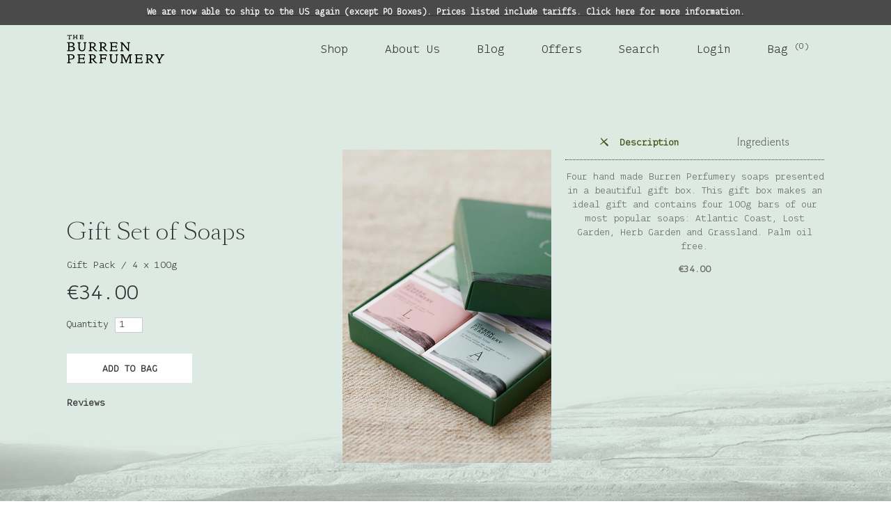

--- FILE ---
content_type: text/html; charset=utf-8
request_url: https://burrenperfumery.com/collections/lost-garden/products/gift-set-of-soaps
body_size: 26407
content:
<!DOCTYPE html>
<html lang="en">  
<head>
  <meta name="facebook-domain-verification" content="6y9lbd7w71rnna7ex6yl2pzjcs153d" />
  <meta name="facebook-domain-verification" content="2pirw1wan1447lrs8y9i0ha2dck7i2" />
  <meta name="msvalidate.01" content="6DBD2F1E31ECDD61892D9C9097FE07DF" />
<meta name="google-site-verification" content="jRapHt1diTc5De_EvpDMaGrmxDvCW-pqncfx_mlP0QA" />
  





		<meta charset="utf-8" />

	
		<meta name="description" content="Description Four hand made Burren Perfumery soaps presented in a beautiful gift box. This gift box makes an ideal gift and contains four 100g bars of our most popular soaps: Atlantic Coast, Lost Garden, Herb Garden and Grassland. Palm oil free.  €34.00 Ingredients   Sodium Cocoate, Sodium Olivate, Aqua, Glycerin, Sodiu">
	

	

  <meta property="og:type" content="product">
  <meta property="og:title" content="Gift Set of Soaps">
  <meta property="og:url" content="https://burrenperfumery.com/products/gift-set-of-soaps">
  
  <meta property="og:image" content="http://burrenperfumery.com/cdn/shop/products/soap-boxed-set_0a70b1d1-a0b9-42b4-adb2-bbb683ea8c04_grande.jpg?v=1569526825">
  <meta property="og:image:secure_url" content="https://burrenperfumery.com/cdn/shop/products/soap-boxed-set_0a70b1d1-a0b9-42b4-adb2-bbb683ea8c04_grande.jpg?v=1569526825">
  
  <meta property="og:price:amount" content="34.00">
  <meta property="og:price:currency" content="EUR">


  <meta property="og:description" content="Description Four hand made Burren Perfumery soaps presented in a beautiful gift box. This gift box makes an ideal gift and contains four 100g bars of our most popular soaps: Atlantic Coast, Lost Garden, Herb Garden and Grassland. Palm oil free.  €34.00 Ingredients   Sodium Cocoate, Sodium Olivate, Aqua, Glycerin, Sodiu">

<meta property="og:site_name" content="The Burren Perfumery">



<meta name="twitter:card" content="summary">




  <meta name="twitter:title" content="Gift Set of Soaps">
  <meta name="twitter:description" content="Description Four hand made Burren Perfumery soaps presented in a beautiful gift box. This gift box makes an ideal gift and contains four 100g bars of our most popular soaps: Atlantic Coast, Lost Garden, Herb Garden and Grassland. Palm oil free.  €34.00 Ingredients   Sodium Cocoate, Sodium Olivate, Aqua, Glycerin,">
  <meta name="twitter:image" content="https://burrenperfumery.com/cdn/shop/products/soap-boxed-set_0a70b1d1-a0b9-42b4-adb2-bbb683ea8c04_medium.jpg?v=1569526825">
  <meta name="twitter:image:width" content="240">
  <meta name="twitter:image:height" content="240">



	<link rel="canonical" href="https://burrenperfumery.com/products/gift-set-of-soaps">
	<meta name="viewport" content="width=device-width,initial-scale=1">

	<title>
	Burren Perfumery Gift Set of Soaps &ndash; The Burren Perfumery
	
</title>

	
		<link rel="shortcut icon" href="//burrenperfumery.com/cdn/shop/files/favicon_27ba3320-10ec-48b4-a87a-6464b9811559_250x250.png?v=1613741219" type="image/png" />
	

	
  <link href="//burrenperfumery.com/cdn/shop/t/33/assets/bc-sf-filter.css?v=18852687542797426701625048619" rel="stylesheet" type="text/css" media="all" />
	<link href="//burrenperfumery.com/cdn/shop/t/33/assets/bundle.css?v=10429548389337464731698935685" rel="stylesheet" type="text/css" media="all" />
	<link href="//burrenperfumery.com/cdn/shop/t/33/assets/extend.css?v=49881086308044264541698935685" rel="stylesheet" type="text/css" media="all" />
   <link href="//burrenperfumery.com/cdn/shop/t/33/assets/wildrose.scss.css?v=21926322325331330391625048690" rel="stylesheet" type="text/css" media="all" />

	<link href="//burrenperfumery.com/cdn/shop/t/33/assets/custom.scss.css?v=106466387702774230951625048632" rel="stylesheet" type="text/css" media="all" />
	<link href="//maxcdn.bootstrapcdn.com/font-awesome/4.7.0/css/font-awesome.min.css" rel="stylesheet" type="text/css" media="all" />

	

	<script src="//burrenperfumery.com/cdn/shop/t/33/assets/jquery.js?v=180303338299147220221625048664" type="text/javascript"></script>
	<script src="//burrenperfumery.com/cdn/shopifycloud/storefront/assets/themes_support/api.jquery-7ab1a3a4.js" type="text/javascript"></script>

	

	
		<script src="//burrenperfumery.com/cdn/shopifycloud/storefront/assets/themes_support/option_selection-b017cd28.js" type="text/javascript"></script>

		<script>
			window.product = {"id":2117477236794,"title":"Gift Set of Soaps","handle":"gift-set-of-soaps","description":"\u003ch6\u003eDescription\u003c\/h6\u003e\n\u003cp\u003eFour hand made Burren Perfumery soaps presented in a beautiful gift box. This gift box makes an ideal gift and contains four 100g bars of our most popular soaps: Atlantic Coast, Lost Garden, Herb Garden and Grassland. Palm oil free. \u003c\/p\u003e\n\u003cp\u003e\u003cstrong\u003e€34.00\u003c\/strong\u003e\u003c\/p\u003e\n\u003ch6\u003e\u003cbr\u003e\u003c\/h6\u003e\n\u003ch6\u003eIngredients\u003c\/h6\u003e\n\u003cp\u003e \u003c\/p\u003e\n\u003cp\u003e\u003cspan\u003eSodium Cocoate, Sodium Olivate, Aqua, Glycerin, Sodium Shea Butterate, Helianthus Annuus Seed Oil, Calendula Officinalis Flower, Pelargonium Graveolens (Geranium) Flower Oil, Schinus Molle (Pink Pepper) Oil, Cymbopogon Martini (Palmarosa) Oil, Citrus Aurantium Bergamia (Bergamot) Fruit Oil, Vanilla Planifolia (Vanilla) Fruit Extract, Citrus Aurantium Amara (Neroli) Flower Oil\u003c\/span\u003e\u003cem\u003e, Benzyl Benzoate, Citral , Citronellol, Geraniol, Linalool, Limonene: natural allergens from essential oils.\u003c\/em\u003e\u003c\/p\u003e","published_at":"2021-08-20T14:39:37+01:00","created_at":"2018-11-08T15:24:48+00:00","vendor":"The Burren Perfumery","type":"Bar Soaps","tags":["Atlantic Coast","category: Bar Soap","category: Gift Pack","Grassland","Herb Garden","Lost Garden","size: 4 x 100g","title: Gift Set of Soaps"],"price":3400,"price_min":3400,"price_max":3400,"available":true,"price_varies":false,"compare_at_price":null,"compare_at_price_min":0,"compare_at_price_max":0,"compare_at_price_varies":false,"variants":[{"id":21299874136122,"title":"Default Title","option1":"Default Title","option2":null,"option3":null,"sku":"TBP-BOX-SOAP","requires_shipping":true,"taxable":true,"featured_image":null,"available":true,"name":"Gift Set of Soaps","public_title":null,"options":["Default Title"],"price":3400,"weight":500,"compare_at_price":null,"inventory_management":"shopify","barcode":"5391026009593","requires_selling_plan":false,"selling_plan_allocations":[]}],"images":["\/\/burrenperfumery.com\/cdn\/shop\/products\/soap-boxed-set_0a70b1d1-a0b9-42b4-adb2-bbb683ea8c04.jpg?v=1569526825"],"featured_image":"\/\/burrenperfumery.com\/cdn\/shop\/products\/soap-boxed-set_0a70b1d1-a0b9-42b4-adb2-bbb683ea8c04.jpg?v=1569526825","options":["Title"],"media":[{"alt":"Burren Perfumery Gift Set of Soaps","id":1903288614970,"position":1,"preview_image":{"aspect_ratio":0.667,"height":900,"width":600,"src":"\/\/burrenperfumery.com\/cdn\/shop\/products\/soap-boxed-set_0a70b1d1-a0b9-42b4-adb2-bbb683ea8c04.jpg?v=1569526825"},"aspect_ratio":0.667,"height":900,"media_type":"image","src":"\/\/burrenperfumery.com\/cdn\/shop\/products\/soap-boxed-set_0a70b1d1-a0b9-42b4-adb2-bbb683ea8c04.jpg?v=1569526825","width":600}],"requires_selling_plan":false,"selling_plan_groups":[],"content":"\u003ch6\u003eDescription\u003c\/h6\u003e\n\u003cp\u003eFour hand made Burren Perfumery soaps presented in a beautiful gift box. This gift box makes an ideal gift and contains four 100g bars of our most popular soaps: Atlantic Coast, Lost Garden, Herb Garden and Grassland. Palm oil free. \u003c\/p\u003e\n\u003cp\u003e\u003cstrong\u003e€34.00\u003c\/strong\u003e\u003c\/p\u003e\n\u003ch6\u003e\u003cbr\u003e\u003c\/h6\u003e\n\u003ch6\u003eIngredients\u003c\/h6\u003e\n\u003cp\u003e \u003c\/p\u003e\n\u003cp\u003e\u003cspan\u003eSodium Cocoate, Sodium Olivate, Aqua, Glycerin, Sodium Shea Butterate, Helianthus Annuus Seed Oil, Calendula Officinalis Flower, Pelargonium Graveolens (Geranium) Flower Oil, Schinus Molle (Pink Pepper) Oil, Cymbopogon Martini (Palmarosa) Oil, Citrus Aurantium Bergamia (Bergamot) Fruit Oil, Vanilla Planifolia (Vanilla) Fruit Extract, Citrus Aurantium Amara (Neroli) Flower Oil\u003c\/span\u003e\u003cem\u003e, Benzyl Benzoate, Citral , Citronellol, Geraniol, Linalool, Limonene: natural allergens from essential oils.\u003c\/em\u003e\u003c\/p\u003e"}
		</script>
	

	


	<script>window.performance && window.performance.mark && window.performance.mark('shopify.content_for_header.start');</script><meta name="google-site-verification" content="jRapHt1diTc5De_EvpDMaGrmxDvCW-pqncfx_mlP0QA">
<meta name="google-site-verification" content="0vAbuNvJNSMMjlro9jPZUbL4MdWEcqcoJN3BYMK_Lt0">
<meta name="google-site-verification" content="OHQUyiW5d98PF8CCluLLkoWo1uGnjk5962VavBd7hUU">
<meta id="shopify-digital-wallet" name="shopify-digital-wallet" content="/7096238138/digital_wallets/dialog">
<meta name="shopify-checkout-api-token" content="797fca7de3e0c1a9301086f85c253c8f">
<meta id="in-context-paypal-metadata" data-shop-id="7096238138" data-venmo-supported="false" data-environment="production" data-locale="en_US" data-paypal-v4="true" data-currency="EUR">
<link rel="alternate" type="application/json+oembed" href="https://burrenperfumery.com/products/gift-set-of-soaps.oembed">
<script async="async" src="/checkouts/internal/preloads.js?locale=en-IE"></script>
<link rel="preconnect" href="https://shop.app" crossorigin="anonymous">
<script async="async" src="https://shop.app/checkouts/internal/preloads.js?locale=en-IE&shop_id=7096238138" crossorigin="anonymous"></script>
<script id="apple-pay-shop-capabilities" type="application/json">{"shopId":7096238138,"countryCode":"IE","currencyCode":"EUR","merchantCapabilities":["supports3DS"],"merchantId":"gid:\/\/shopify\/Shop\/7096238138","merchantName":"The Burren Perfumery","requiredBillingContactFields":["postalAddress","email","phone"],"requiredShippingContactFields":["postalAddress","email","phone"],"shippingType":"shipping","supportedNetworks":["visa","maestro","masterCard","amex"],"total":{"type":"pending","label":"The Burren Perfumery","amount":"1.00"},"shopifyPaymentsEnabled":true,"supportsSubscriptions":true}</script>
<script id="shopify-features" type="application/json">{"accessToken":"797fca7de3e0c1a9301086f85c253c8f","betas":["rich-media-storefront-analytics"],"domain":"burrenperfumery.com","predictiveSearch":true,"shopId":7096238138,"locale":"en"}</script>
<script>var Shopify = Shopify || {};
Shopify.shop = "theburrenperfumery.myshopify.com";
Shopify.locale = "en";
Shopify.currency = {"active":"EUR","rate":"1.0"};
Shopify.country = "IE";
Shopify.theme = {"name":"[DeployHQ] Wild Rose Text | PR11 [30.06.2021]","id":120337236026,"schema_name":null,"schema_version":null,"theme_store_id":null,"role":"main"};
Shopify.theme.handle = "null";
Shopify.theme.style = {"id":null,"handle":null};
Shopify.cdnHost = "burrenperfumery.com/cdn";
Shopify.routes = Shopify.routes || {};
Shopify.routes.root = "/";</script>
<script type="module">!function(o){(o.Shopify=o.Shopify||{}).modules=!0}(window);</script>
<script>!function(o){function n(){var o=[];function n(){o.push(Array.prototype.slice.apply(arguments))}return n.q=o,n}var t=o.Shopify=o.Shopify||{};t.loadFeatures=n(),t.autoloadFeatures=n()}(window);</script>
<script>
  window.ShopifyPay = window.ShopifyPay || {};
  window.ShopifyPay.apiHost = "shop.app\/pay";
  window.ShopifyPay.redirectState = null;
</script>
<script id="shop-js-analytics" type="application/json">{"pageType":"product"}</script>
<script defer="defer" async type="module" src="//burrenperfumery.com/cdn/shopifycloud/shop-js/modules/v2/client.init-shop-cart-sync_BN7fPSNr.en.esm.js"></script>
<script defer="defer" async type="module" src="//burrenperfumery.com/cdn/shopifycloud/shop-js/modules/v2/chunk.common_Cbph3Kss.esm.js"></script>
<script defer="defer" async type="module" src="//burrenperfumery.com/cdn/shopifycloud/shop-js/modules/v2/chunk.modal_DKumMAJ1.esm.js"></script>
<script type="module">
  await import("//burrenperfumery.com/cdn/shopifycloud/shop-js/modules/v2/client.init-shop-cart-sync_BN7fPSNr.en.esm.js");
await import("//burrenperfumery.com/cdn/shopifycloud/shop-js/modules/v2/chunk.common_Cbph3Kss.esm.js");
await import("//burrenperfumery.com/cdn/shopifycloud/shop-js/modules/v2/chunk.modal_DKumMAJ1.esm.js");

  window.Shopify.SignInWithShop?.initShopCartSync?.({"fedCMEnabled":true,"windoidEnabled":true});

</script>
<script>
  window.Shopify = window.Shopify || {};
  if (!window.Shopify.featureAssets) window.Shopify.featureAssets = {};
  window.Shopify.featureAssets['shop-js'] = {"shop-cart-sync":["modules/v2/client.shop-cart-sync_CJVUk8Jm.en.esm.js","modules/v2/chunk.common_Cbph3Kss.esm.js","modules/v2/chunk.modal_DKumMAJ1.esm.js"],"init-fed-cm":["modules/v2/client.init-fed-cm_7Fvt41F4.en.esm.js","modules/v2/chunk.common_Cbph3Kss.esm.js","modules/v2/chunk.modal_DKumMAJ1.esm.js"],"init-shop-email-lookup-coordinator":["modules/v2/client.init-shop-email-lookup-coordinator_Cc088_bR.en.esm.js","modules/v2/chunk.common_Cbph3Kss.esm.js","modules/v2/chunk.modal_DKumMAJ1.esm.js"],"init-windoid":["modules/v2/client.init-windoid_hPopwJRj.en.esm.js","modules/v2/chunk.common_Cbph3Kss.esm.js","modules/v2/chunk.modal_DKumMAJ1.esm.js"],"shop-button":["modules/v2/client.shop-button_B0jaPSNF.en.esm.js","modules/v2/chunk.common_Cbph3Kss.esm.js","modules/v2/chunk.modal_DKumMAJ1.esm.js"],"shop-cash-offers":["modules/v2/client.shop-cash-offers_DPIskqss.en.esm.js","modules/v2/chunk.common_Cbph3Kss.esm.js","modules/v2/chunk.modal_DKumMAJ1.esm.js"],"shop-toast-manager":["modules/v2/client.shop-toast-manager_CK7RT69O.en.esm.js","modules/v2/chunk.common_Cbph3Kss.esm.js","modules/v2/chunk.modal_DKumMAJ1.esm.js"],"init-shop-cart-sync":["modules/v2/client.init-shop-cart-sync_BN7fPSNr.en.esm.js","modules/v2/chunk.common_Cbph3Kss.esm.js","modules/v2/chunk.modal_DKumMAJ1.esm.js"],"init-customer-accounts-sign-up":["modules/v2/client.init-customer-accounts-sign-up_CfPf4CXf.en.esm.js","modules/v2/client.shop-login-button_DeIztwXF.en.esm.js","modules/v2/chunk.common_Cbph3Kss.esm.js","modules/v2/chunk.modal_DKumMAJ1.esm.js"],"pay-button":["modules/v2/client.pay-button_CgIwFSYN.en.esm.js","modules/v2/chunk.common_Cbph3Kss.esm.js","modules/v2/chunk.modal_DKumMAJ1.esm.js"],"init-customer-accounts":["modules/v2/client.init-customer-accounts_DQ3x16JI.en.esm.js","modules/v2/client.shop-login-button_DeIztwXF.en.esm.js","modules/v2/chunk.common_Cbph3Kss.esm.js","modules/v2/chunk.modal_DKumMAJ1.esm.js"],"avatar":["modules/v2/client.avatar_BTnouDA3.en.esm.js"],"init-shop-for-new-customer-accounts":["modules/v2/client.init-shop-for-new-customer-accounts_CsZy_esa.en.esm.js","modules/v2/client.shop-login-button_DeIztwXF.en.esm.js","modules/v2/chunk.common_Cbph3Kss.esm.js","modules/v2/chunk.modal_DKumMAJ1.esm.js"],"shop-follow-button":["modules/v2/client.shop-follow-button_BRMJjgGd.en.esm.js","modules/v2/chunk.common_Cbph3Kss.esm.js","modules/v2/chunk.modal_DKumMAJ1.esm.js"],"checkout-modal":["modules/v2/client.checkout-modal_B9Drz_yf.en.esm.js","modules/v2/chunk.common_Cbph3Kss.esm.js","modules/v2/chunk.modal_DKumMAJ1.esm.js"],"shop-login-button":["modules/v2/client.shop-login-button_DeIztwXF.en.esm.js","modules/v2/chunk.common_Cbph3Kss.esm.js","modules/v2/chunk.modal_DKumMAJ1.esm.js"],"lead-capture":["modules/v2/client.lead-capture_DXYzFM3R.en.esm.js","modules/v2/chunk.common_Cbph3Kss.esm.js","modules/v2/chunk.modal_DKumMAJ1.esm.js"],"shop-login":["modules/v2/client.shop-login_CA5pJqmO.en.esm.js","modules/v2/chunk.common_Cbph3Kss.esm.js","modules/v2/chunk.modal_DKumMAJ1.esm.js"],"payment-terms":["modules/v2/client.payment-terms_BxzfvcZJ.en.esm.js","modules/v2/chunk.common_Cbph3Kss.esm.js","modules/v2/chunk.modal_DKumMAJ1.esm.js"]};
</script>
<script>(function() {
  var isLoaded = false;
  function asyncLoad() {
    if (isLoaded) return;
    isLoaded = true;
    var urls = ["https:\/\/loox.io\/widget\/4yZJHniueH\/loox.1528806686723.js?shop=theburrenperfumery.myshopify.com","https:\/\/js.smile.io\/v1\/smile-shopify.js?shop=theburrenperfumery.myshopify.com","https:\/\/static.klaviyo.com\/onsite\/js\/QcbErq\/klaviyo.js?company_id=QcbErq\u0026shop=theburrenperfumery.myshopify.com"];
    for (var i = 0; i < urls.length; i++) {
      var s = document.createElement('script');
      s.type = 'text/javascript';
      s.async = true;
      s.src = urls[i];
      var x = document.getElementsByTagName('script')[0];
      x.parentNode.insertBefore(s, x);
    }
  };
  if(window.attachEvent) {
    window.attachEvent('onload', asyncLoad);
  } else {
    window.addEventListener('load', asyncLoad, false);
  }
})();</script>
<script id="__st">var __st={"a":7096238138,"offset":0,"reqid":"dda67dd7-399c-4f49-bf8e-7fdbcd30214b-1769870261","pageurl":"burrenperfumery.com\/collections\/lost-garden\/products\/gift-set-of-soaps","u":"11fd026873b6","p":"product","rtyp":"product","rid":2117477236794};</script>
<script>window.ShopifyPaypalV4VisibilityTracking = true;</script>
<script id="captcha-bootstrap">!function(){'use strict';const t='contact',e='account',n='new_comment',o=[[t,t],['blogs',n],['comments',n],[t,'customer']],c=[[e,'customer_login'],[e,'guest_login'],[e,'recover_customer_password'],[e,'create_customer']],r=t=>t.map((([t,e])=>`form[action*='/${t}']:not([data-nocaptcha='true']) input[name='form_type'][value='${e}']`)).join(','),a=t=>()=>t?[...document.querySelectorAll(t)].map((t=>t.form)):[];function s(){const t=[...o],e=r(t);return a(e)}const i='password',u='form_key',d=['recaptcha-v3-token','g-recaptcha-response','h-captcha-response',i],f=()=>{try{return window.sessionStorage}catch{return}},m='__shopify_v',_=t=>t.elements[u];function p(t,e,n=!1){try{const o=window.sessionStorage,c=JSON.parse(o.getItem(e)),{data:r}=function(t){const{data:e,action:n}=t;return t[m]||n?{data:e,action:n}:{data:t,action:n}}(c);for(const[e,n]of Object.entries(r))t.elements[e]&&(t.elements[e].value=n);n&&o.removeItem(e)}catch(o){console.error('form repopulation failed',{error:o})}}const l='form_type',E='cptcha';function T(t){t.dataset[E]=!0}const w=window,h=w.document,L='Shopify',v='ce_forms',y='captcha';let A=!1;((t,e)=>{const n=(g='f06e6c50-85a8-45c8-87d0-21a2b65856fe',I='https://cdn.shopify.com/shopifycloud/storefront-forms-hcaptcha/ce_storefront_forms_captcha_hcaptcha.v1.5.2.iife.js',D={infoText:'Protected by hCaptcha',privacyText:'Privacy',termsText:'Terms'},(t,e,n)=>{const o=w[L][v],c=o.bindForm;if(c)return c(t,g,e,D).then(n);var r;o.q.push([[t,g,e,D],n]),r=I,A||(h.body.append(Object.assign(h.createElement('script'),{id:'captcha-provider',async:!0,src:r})),A=!0)});var g,I,D;w[L]=w[L]||{},w[L][v]=w[L][v]||{},w[L][v].q=[],w[L][y]=w[L][y]||{},w[L][y].protect=function(t,e){n(t,void 0,e),T(t)},Object.freeze(w[L][y]),function(t,e,n,w,h,L){const[v,y,A,g]=function(t,e,n){const i=e?o:[],u=t?c:[],d=[...i,...u],f=r(d),m=r(i),_=r(d.filter((([t,e])=>n.includes(e))));return[a(f),a(m),a(_),s()]}(w,h,L),I=t=>{const e=t.target;return e instanceof HTMLFormElement?e:e&&e.form},D=t=>v().includes(t);t.addEventListener('submit',(t=>{const e=I(t);if(!e)return;const n=D(e)&&!e.dataset.hcaptchaBound&&!e.dataset.recaptchaBound,o=_(e),c=g().includes(e)&&(!o||!o.value);(n||c)&&t.preventDefault(),c&&!n&&(function(t){try{if(!f())return;!function(t){const e=f();if(!e)return;const n=_(t);if(!n)return;const o=n.value;o&&e.removeItem(o)}(t);const e=Array.from(Array(32),(()=>Math.random().toString(36)[2])).join('');!function(t,e){_(t)||t.append(Object.assign(document.createElement('input'),{type:'hidden',name:u})),t.elements[u].value=e}(t,e),function(t,e){const n=f();if(!n)return;const o=[...t.querySelectorAll(`input[type='${i}']`)].map((({name:t})=>t)),c=[...d,...o],r={};for(const[a,s]of new FormData(t).entries())c.includes(a)||(r[a]=s);n.setItem(e,JSON.stringify({[m]:1,action:t.action,data:r}))}(t,e)}catch(e){console.error('failed to persist form',e)}}(e),e.submit())}));const S=(t,e)=>{t&&!t.dataset[E]&&(n(t,e.some((e=>e===t))),T(t))};for(const o of['focusin','change'])t.addEventListener(o,(t=>{const e=I(t);D(e)&&S(e,y())}));const B=e.get('form_key'),M=e.get(l),P=B&&M;t.addEventListener('DOMContentLoaded',(()=>{const t=y();if(P)for(const e of t)e.elements[l].value===M&&p(e,B);[...new Set([...A(),...v().filter((t=>'true'===t.dataset.shopifyCaptcha))])].forEach((e=>S(e,t)))}))}(h,new URLSearchParams(w.location.search),n,t,e,['guest_login'])})(!0,!0)}();</script>
<script integrity="sha256-4kQ18oKyAcykRKYeNunJcIwy7WH5gtpwJnB7kiuLZ1E=" data-source-attribution="shopify.loadfeatures" defer="defer" src="//burrenperfumery.com/cdn/shopifycloud/storefront/assets/storefront/load_feature-a0a9edcb.js" crossorigin="anonymous"></script>
<script crossorigin="anonymous" defer="defer" src="//burrenperfumery.com/cdn/shopifycloud/storefront/assets/shopify_pay/storefront-65b4c6d7.js?v=20250812"></script>
<script data-source-attribution="shopify.dynamic_checkout.dynamic.init">var Shopify=Shopify||{};Shopify.PaymentButton=Shopify.PaymentButton||{isStorefrontPortableWallets:!0,init:function(){window.Shopify.PaymentButton.init=function(){};var t=document.createElement("script");t.src="https://burrenperfumery.com/cdn/shopifycloud/portable-wallets/latest/portable-wallets.en.js",t.type="module",document.head.appendChild(t)}};
</script>
<script data-source-attribution="shopify.dynamic_checkout.buyer_consent">
  function portableWalletsHideBuyerConsent(e){var t=document.getElementById("shopify-buyer-consent"),n=document.getElementById("shopify-subscription-policy-button");t&&n&&(t.classList.add("hidden"),t.setAttribute("aria-hidden","true"),n.removeEventListener("click",e))}function portableWalletsShowBuyerConsent(e){var t=document.getElementById("shopify-buyer-consent"),n=document.getElementById("shopify-subscription-policy-button");t&&n&&(t.classList.remove("hidden"),t.removeAttribute("aria-hidden"),n.addEventListener("click",e))}window.Shopify?.PaymentButton&&(window.Shopify.PaymentButton.hideBuyerConsent=portableWalletsHideBuyerConsent,window.Shopify.PaymentButton.showBuyerConsent=portableWalletsShowBuyerConsent);
</script>
<script data-source-attribution="shopify.dynamic_checkout.cart.bootstrap">document.addEventListener("DOMContentLoaded",(function(){function t(){return document.querySelector("shopify-accelerated-checkout-cart, shopify-accelerated-checkout")}if(t())Shopify.PaymentButton.init();else{new MutationObserver((function(e,n){t()&&(Shopify.PaymentButton.init(),n.disconnect())})).observe(document.body,{childList:!0,subtree:!0})}}));
</script>
<link id="shopify-accelerated-checkout-styles" rel="stylesheet" media="screen" href="https://burrenperfumery.com/cdn/shopifycloud/portable-wallets/latest/accelerated-checkout-backwards-compat.css" crossorigin="anonymous">
<style id="shopify-accelerated-checkout-cart">
        #shopify-buyer-consent {
  margin-top: 1em;
  display: inline-block;
  width: 100%;
}

#shopify-buyer-consent.hidden {
  display: none;
}

#shopify-subscription-policy-button {
  background: none;
  border: none;
  padding: 0;
  text-decoration: underline;
  font-size: inherit;
  cursor: pointer;
}

#shopify-subscription-policy-button::before {
  box-shadow: none;
}

      </style>

<script>window.performance && window.performance.mark && window.performance.mark('shopify.content_for_header.end');</script>

	<script>var loox_global_hash = '1769627629947';</script><style>.loox-reviews-default { max-width: 1200px; margin: 0 auto; }</style>

  <!--begin-bc-sf-filter-css-->
  <link href="//burrenperfumery.com/cdn/shop/t/33/assets/bc-sf-filter.scss.css?v=68246356923482177251765113632" rel="stylesheet" type="text/css" media="all" />

<!--end-bc-sf-filter-css-->

<link href="https://monorail-edge.shopifysvc.com" rel="dns-prefetch">
<script>(function(){if ("sendBeacon" in navigator && "performance" in window) {try {var session_token_from_headers = performance.getEntriesByType('navigation')[0].serverTiming.find(x => x.name == '_s').description;} catch {var session_token_from_headers = undefined;}var session_cookie_matches = document.cookie.match(/_shopify_s=([^;]*)/);var session_token_from_cookie = session_cookie_matches && session_cookie_matches.length === 2 ? session_cookie_matches[1] : "";var session_token = session_token_from_headers || session_token_from_cookie || "";function handle_abandonment_event(e) {var entries = performance.getEntries().filter(function(entry) {return /monorail-edge.shopifysvc.com/.test(entry.name);});if (!window.abandonment_tracked && entries.length === 0) {window.abandonment_tracked = true;var currentMs = Date.now();var navigation_start = performance.timing.navigationStart;var payload = {shop_id: 7096238138,url: window.location.href,navigation_start,duration: currentMs - navigation_start,session_token,page_type: "product"};window.navigator.sendBeacon("https://monorail-edge.shopifysvc.com/v1/produce", JSON.stringify({schema_id: "online_store_buyer_site_abandonment/1.1",payload: payload,metadata: {event_created_at_ms: currentMs,event_sent_at_ms: currentMs}}));}}window.addEventListener('pagehide', handle_abandonment_event);}}());</script>
<script id="web-pixels-manager-setup">(function e(e,d,r,n,o){if(void 0===o&&(o={}),!Boolean(null===(a=null===(i=window.Shopify)||void 0===i?void 0:i.analytics)||void 0===a?void 0:a.replayQueue)){var i,a;window.Shopify=window.Shopify||{};var t=window.Shopify;t.analytics=t.analytics||{};var s=t.analytics;s.replayQueue=[],s.publish=function(e,d,r){return s.replayQueue.push([e,d,r]),!0};try{self.performance.mark("wpm:start")}catch(e){}var l=function(){var e={modern:/Edge?\/(1{2}[4-9]|1[2-9]\d|[2-9]\d{2}|\d{4,})\.\d+(\.\d+|)|Firefox\/(1{2}[4-9]|1[2-9]\d|[2-9]\d{2}|\d{4,})\.\d+(\.\d+|)|Chrom(ium|e)\/(9{2}|\d{3,})\.\d+(\.\d+|)|(Maci|X1{2}).+ Version\/(15\.\d+|(1[6-9]|[2-9]\d|\d{3,})\.\d+)([,.]\d+|)( \(\w+\)|)( Mobile\/\w+|) Safari\/|Chrome.+OPR\/(9{2}|\d{3,})\.\d+\.\d+|(CPU[ +]OS|iPhone[ +]OS|CPU[ +]iPhone|CPU IPhone OS|CPU iPad OS)[ +]+(15[._]\d+|(1[6-9]|[2-9]\d|\d{3,})[._]\d+)([._]\d+|)|Android:?[ /-](13[3-9]|1[4-9]\d|[2-9]\d{2}|\d{4,})(\.\d+|)(\.\d+|)|Android.+Firefox\/(13[5-9]|1[4-9]\d|[2-9]\d{2}|\d{4,})\.\d+(\.\d+|)|Android.+Chrom(ium|e)\/(13[3-9]|1[4-9]\d|[2-9]\d{2}|\d{4,})\.\d+(\.\d+|)|SamsungBrowser\/([2-9]\d|\d{3,})\.\d+/,legacy:/Edge?\/(1[6-9]|[2-9]\d|\d{3,})\.\d+(\.\d+|)|Firefox\/(5[4-9]|[6-9]\d|\d{3,})\.\d+(\.\d+|)|Chrom(ium|e)\/(5[1-9]|[6-9]\d|\d{3,})\.\d+(\.\d+|)([\d.]+$|.*Safari\/(?![\d.]+ Edge\/[\d.]+$))|(Maci|X1{2}).+ Version\/(10\.\d+|(1[1-9]|[2-9]\d|\d{3,})\.\d+)([,.]\d+|)( \(\w+\)|)( Mobile\/\w+|) Safari\/|Chrome.+OPR\/(3[89]|[4-9]\d|\d{3,})\.\d+\.\d+|(CPU[ +]OS|iPhone[ +]OS|CPU[ +]iPhone|CPU IPhone OS|CPU iPad OS)[ +]+(10[._]\d+|(1[1-9]|[2-9]\d|\d{3,})[._]\d+)([._]\d+|)|Android:?[ /-](13[3-9]|1[4-9]\d|[2-9]\d{2}|\d{4,})(\.\d+|)(\.\d+|)|Mobile Safari.+OPR\/([89]\d|\d{3,})\.\d+\.\d+|Android.+Firefox\/(13[5-9]|1[4-9]\d|[2-9]\d{2}|\d{4,})\.\d+(\.\d+|)|Android.+Chrom(ium|e)\/(13[3-9]|1[4-9]\d|[2-9]\d{2}|\d{4,})\.\d+(\.\d+|)|Android.+(UC? ?Browser|UCWEB|U3)[ /]?(15\.([5-9]|\d{2,})|(1[6-9]|[2-9]\d|\d{3,})\.\d+)\.\d+|SamsungBrowser\/(5\.\d+|([6-9]|\d{2,})\.\d+)|Android.+MQ{2}Browser\/(14(\.(9|\d{2,})|)|(1[5-9]|[2-9]\d|\d{3,})(\.\d+|))(\.\d+|)|K[Aa][Ii]OS\/(3\.\d+|([4-9]|\d{2,})\.\d+)(\.\d+|)/},d=e.modern,r=e.legacy,n=navigator.userAgent;return n.match(d)?"modern":n.match(r)?"legacy":"unknown"}(),u="modern"===l?"modern":"legacy",c=(null!=n?n:{modern:"",legacy:""})[u],f=function(e){return[e.baseUrl,"/wpm","/b",e.hashVersion,"modern"===e.buildTarget?"m":"l",".js"].join("")}({baseUrl:d,hashVersion:r,buildTarget:u}),m=function(e){var d=e.version,r=e.bundleTarget,n=e.surface,o=e.pageUrl,i=e.monorailEndpoint;return{emit:function(e){var a=e.status,t=e.errorMsg,s=(new Date).getTime(),l=JSON.stringify({metadata:{event_sent_at_ms:s},events:[{schema_id:"web_pixels_manager_load/3.1",payload:{version:d,bundle_target:r,page_url:o,status:a,surface:n,error_msg:t},metadata:{event_created_at_ms:s}}]});if(!i)return console&&console.warn&&console.warn("[Web Pixels Manager] No Monorail endpoint provided, skipping logging."),!1;try{return self.navigator.sendBeacon.bind(self.navigator)(i,l)}catch(e){}var u=new XMLHttpRequest;try{return u.open("POST",i,!0),u.setRequestHeader("Content-Type","text/plain"),u.send(l),!0}catch(e){return console&&console.warn&&console.warn("[Web Pixels Manager] Got an unhandled error while logging to Monorail."),!1}}}}({version:r,bundleTarget:l,surface:e.surface,pageUrl:self.location.href,monorailEndpoint:e.monorailEndpoint});try{o.browserTarget=l,function(e){var d=e.src,r=e.async,n=void 0===r||r,o=e.onload,i=e.onerror,a=e.sri,t=e.scriptDataAttributes,s=void 0===t?{}:t,l=document.createElement("script"),u=document.querySelector("head"),c=document.querySelector("body");if(l.async=n,l.src=d,a&&(l.integrity=a,l.crossOrigin="anonymous"),s)for(var f in s)if(Object.prototype.hasOwnProperty.call(s,f))try{l.dataset[f]=s[f]}catch(e){}if(o&&l.addEventListener("load",o),i&&l.addEventListener("error",i),u)u.appendChild(l);else{if(!c)throw new Error("Did not find a head or body element to append the script");c.appendChild(l)}}({src:f,async:!0,onload:function(){if(!function(){var e,d;return Boolean(null===(d=null===(e=window.Shopify)||void 0===e?void 0:e.analytics)||void 0===d?void 0:d.initialized)}()){var d=window.webPixelsManager.init(e)||void 0;if(d){var r=window.Shopify.analytics;r.replayQueue.forEach((function(e){var r=e[0],n=e[1],o=e[2];d.publishCustomEvent(r,n,o)})),r.replayQueue=[],r.publish=d.publishCustomEvent,r.visitor=d.visitor,r.initialized=!0}}},onerror:function(){return m.emit({status:"failed",errorMsg:"".concat(f," has failed to load")})},sri:function(e){var d=/^sha384-[A-Za-z0-9+/=]+$/;return"string"==typeof e&&d.test(e)}(c)?c:"",scriptDataAttributes:o}),m.emit({status:"loading"})}catch(e){m.emit({status:"failed",errorMsg:(null==e?void 0:e.message)||"Unknown error"})}}})({shopId: 7096238138,storefrontBaseUrl: "https://burrenperfumery.com",extensionsBaseUrl: "https://extensions.shopifycdn.com/cdn/shopifycloud/web-pixels-manager",monorailEndpoint: "https://monorail-edge.shopifysvc.com/unstable/produce_batch",surface: "storefront-renderer",enabledBetaFlags: ["2dca8a86"],webPixelsConfigList: [{"id":"3170730317","configuration":"{\"accountID\":\"QcbErq\",\"webPixelConfig\":\"eyJlbmFibGVBZGRlZFRvQ2FydEV2ZW50cyI6IHRydWV9\"}","eventPayloadVersion":"v1","runtimeContext":"STRICT","scriptVersion":"524f6c1ee37bacdca7657a665bdca589","type":"APP","apiClientId":123074,"privacyPurposes":["ANALYTICS","MARKETING"],"dataSharingAdjustments":{"protectedCustomerApprovalScopes":["read_customer_address","read_customer_email","read_customer_name","read_customer_personal_data","read_customer_phone"]}},{"id":"190087501","eventPayloadVersion":"v1","runtimeContext":"LAX","scriptVersion":"1","type":"CUSTOM","privacyPurposes":["ANALYTICS"],"name":"Google Analytics tag (migrated)"},{"id":"shopify-app-pixel","configuration":"{}","eventPayloadVersion":"v1","runtimeContext":"STRICT","scriptVersion":"0450","apiClientId":"shopify-pixel","type":"APP","privacyPurposes":["ANALYTICS","MARKETING"]},{"id":"shopify-custom-pixel","eventPayloadVersion":"v1","runtimeContext":"LAX","scriptVersion":"0450","apiClientId":"shopify-pixel","type":"CUSTOM","privacyPurposes":["ANALYTICS","MARKETING"]}],isMerchantRequest: false,initData: {"shop":{"name":"The Burren Perfumery","paymentSettings":{"currencyCode":"EUR"},"myshopifyDomain":"theburrenperfumery.myshopify.com","countryCode":"IE","storefrontUrl":"https:\/\/burrenperfumery.com"},"customer":null,"cart":null,"checkout":null,"productVariants":[{"price":{"amount":34.0,"currencyCode":"EUR"},"product":{"title":"Gift Set of Soaps","vendor":"The Burren Perfumery","id":"2117477236794","untranslatedTitle":"Gift Set of Soaps","url":"\/products\/gift-set-of-soaps","type":"Bar Soaps"},"id":"21299874136122","image":{"src":"\/\/burrenperfumery.com\/cdn\/shop\/products\/soap-boxed-set_0a70b1d1-a0b9-42b4-adb2-bbb683ea8c04.jpg?v=1569526825"},"sku":"TBP-BOX-SOAP","title":"Default Title","untranslatedTitle":"Default Title"}],"purchasingCompany":null},},"https://burrenperfumery.com/cdn","1d2a099fw23dfb22ep557258f5m7a2edbae",{"modern":"","legacy":""},{"shopId":"7096238138","storefrontBaseUrl":"https:\/\/burrenperfumery.com","extensionBaseUrl":"https:\/\/extensions.shopifycdn.com\/cdn\/shopifycloud\/web-pixels-manager","surface":"storefront-renderer","enabledBetaFlags":"[\"2dca8a86\"]","isMerchantRequest":"false","hashVersion":"1d2a099fw23dfb22ep557258f5m7a2edbae","publish":"custom","events":"[[\"page_viewed\",{}],[\"product_viewed\",{\"productVariant\":{\"price\":{\"amount\":34.0,\"currencyCode\":\"EUR\"},\"product\":{\"title\":\"Gift Set of Soaps\",\"vendor\":\"The Burren Perfumery\",\"id\":\"2117477236794\",\"untranslatedTitle\":\"Gift Set of Soaps\",\"url\":\"\/products\/gift-set-of-soaps\",\"type\":\"Bar Soaps\"},\"id\":\"21299874136122\",\"image\":{\"src\":\"\/\/burrenperfumery.com\/cdn\/shop\/products\/soap-boxed-set_0a70b1d1-a0b9-42b4-adb2-bbb683ea8c04.jpg?v=1569526825\"},\"sku\":\"TBP-BOX-SOAP\",\"title\":\"Default Title\",\"untranslatedTitle\":\"Default Title\"}}]]"});</script><script>
  window.ShopifyAnalytics = window.ShopifyAnalytics || {};
  window.ShopifyAnalytics.meta = window.ShopifyAnalytics.meta || {};
  window.ShopifyAnalytics.meta.currency = 'EUR';
  var meta = {"product":{"id":2117477236794,"gid":"gid:\/\/shopify\/Product\/2117477236794","vendor":"The Burren Perfumery","type":"Bar Soaps","handle":"gift-set-of-soaps","variants":[{"id":21299874136122,"price":3400,"name":"Gift Set of Soaps","public_title":null,"sku":"TBP-BOX-SOAP"}],"remote":false},"page":{"pageType":"product","resourceType":"product","resourceId":2117477236794,"requestId":"dda67dd7-399c-4f49-bf8e-7fdbcd30214b-1769870261"}};
  for (var attr in meta) {
    window.ShopifyAnalytics.meta[attr] = meta[attr];
  }
</script>
<script class="analytics">
  (function () {
    var customDocumentWrite = function(content) {
      var jquery = null;

      if (window.jQuery) {
        jquery = window.jQuery;
      } else if (window.Checkout && window.Checkout.$) {
        jquery = window.Checkout.$;
      }

      if (jquery) {
        jquery('body').append(content);
      }
    };

    var hasLoggedConversion = function(token) {
      if (token) {
        return document.cookie.indexOf('loggedConversion=' + token) !== -1;
      }
      return false;
    }

    var setCookieIfConversion = function(token) {
      if (token) {
        var twoMonthsFromNow = new Date(Date.now());
        twoMonthsFromNow.setMonth(twoMonthsFromNow.getMonth() + 2);

        document.cookie = 'loggedConversion=' + token + '; expires=' + twoMonthsFromNow;
      }
    }

    var trekkie = window.ShopifyAnalytics.lib = window.trekkie = window.trekkie || [];
    if (trekkie.integrations) {
      return;
    }
    trekkie.methods = [
      'identify',
      'page',
      'ready',
      'track',
      'trackForm',
      'trackLink'
    ];
    trekkie.factory = function(method) {
      return function() {
        var args = Array.prototype.slice.call(arguments);
        args.unshift(method);
        trekkie.push(args);
        return trekkie;
      };
    };
    for (var i = 0; i < trekkie.methods.length; i++) {
      var key = trekkie.methods[i];
      trekkie[key] = trekkie.factory(key);
    }
    trekkie.load = function(config) {
      trekkie.config = config || {};
      trekkie.config.initialDocumentCookie = document.cookie;
      var first = document.getElementsByTagName('script')[0];
      var script = document.createElement('script');
      script.type = 'text/javascript';
      script.onerror = function(e) {
        var scriptFallback = document.createElement('script');
        scriptFallback.type = 'text/javascript';
        scriptFallback.onerror = function(error) {
                var Monorail = {
      produce: function produce(monorailDomain, schemaId, payload) {
        var currentMs = new Date().getTime();
        var event = {
          schema_id: schemaId,
          payload: payload,
          metadata: {
            event_created_at_ms: currentMs,
            event_sent_at_ms: currentMs
          }
        };
        return Monorail.sendRequest("https://" + monorailDomain + "/v1/produce", JSON.stringify(event));
      },
      sendRequest: function sendRequest(endpointUrl, payload) {
        // Try the sendBeacon API
        if (window && window.navigator && typeof window.navigator.sendBeacon === 'function' && typeof window.Blob === 'function' && !Monorail.isIos12()) {
          var blobData = new window.Blob([payload], {
            type: 'text/plain'
          });

          if (window.navigator.sendBeacon(endpointUrl, blobData)) {
            return true;
          } // sendBeacon was not successful

        } // XHR beacon

        var xhr = new XMLHttpRequest();

        try {
          xhr.open('POST', endpointUrl);
          xhr.setRequestHeader('Content-Type', 'text/plain');
          xhr.send(payload);
        } catch (e) {
          console.log(e);
        }

        return false;
      },
      isIos12: function isIos12() {
        return window.navigator.userAgent.lastIndexOf('iPhone; CPU iPhone OS 12_') !== -1 || window.navigator.userAgent.lastIndexOf('iPad; CPU OS 12_') !== -1;
      }
    };
    Monorail.produce('monorail-edge.shopifysvc.com',
      'trekkie_storefront_load_errors/1.1',
      {shop_id: 7096238138,
      theme_id: 120337236026,
      app_name: "storefront",
      context_url: window.location.href,
      source_url: "//burrenperfumery.com/cdn/s/trekkie.storefront.c59ea00e0474b293ae6629561379568a2d7c4bba.min.js"});

        };
        scriptFallback.async = true;
        scriptFallback.src = '//burrenperfumery.com/cdn/s/trekkie.storefront.c59ea00e0474b293ae6629561379568a2d7c4bba.min.js';
        first.parentNode.insertBefore(scriptFallback, first);
      };
      script.async = true;
      script.src = '//burrenperfumery.com/cdn/s/trekkie.storefront.c59ea00e0474b293ae6629561379568a2d7c4bba.min.js';
      first.parentNode.insertBefore(script, first);
    };
    trekkie.load(
      {"Trekkie":{"appName":"storefront","development":false,"defaultAttributes":{"shopId":7096238138,"isMerchantRequest":null,"themeId":120337236026,"themeCityHash":"8649380964038242293","contentLanguage":"en","currency":"EUR","eventMetadataId":"fb9258bb-076a-45a1-9adb-b8286f4f6450"},"isServerSideCookieWritingEnabled":true,"monorailRegion":"shop_domain","enabledBetaFlags":["65f19447","b5387b81"]},"Session Attribution":{},"S2S":{"facebookCapiEnabled":false,"source":"trekkie-storefront-renderer","apiClientId":580111}}
    );

    var loaded = false;
    trekkie.ready(function() {
      if (loaded) return;
      loaded = true;

      window.ShopifyAnalytics.lib = window.trekkie;

      var originalDocumentWrite = document.write;
      document.write = customDocumentWrite;
      try { window.ShopifyAnalytics.merchantGoogleAnalytics.call(this); } catch(error) {};
      document.write = originalDocumentWrite;

      window.ShopifyAnalytics.lib.page(null,{"pageType":"product","resourceType":"product","resourceId":2117477236794,"requestId":"dda67dd7-399c-4f49-bf8e-7fdbcd30214b-1769870261","shopifyEmitted":true});

      var match = window.location.pathname.match(/checkouts\/(.+)\/(thank_you|post_purchase)/)
      var token = match? match[1]: undefined;
      if (!hasLoggedConversion(token)) {
        setCookieIfConversion(token);
        window.ShopifyAnalytics.lib.track("Viewed Product",{"currency":"EUR","variantId":21299874136122,"productId":2117477236794,"productGid":"gid:\/\/shopify\/Product\/2117477236794","name":"Gift Set of Soaps","price":"34.00","sku":"TBP-BOX-SOAP","brand":"The Burren Perfumery","variant":null,"category":"Bar Soaps","nonInteraction":true,"remote":false},undefined,undefined,{"shopifyEmitted":true});
      window.ShopifyAnalytics.lib.track("monorail:\/\/trekkie_storefront_viewed_product\/1.1",{"currency":"EUR","variantId":21299874136122,"productId":2117477236794,"productGid":"gid:\/\/shopify\/Product\/2117477236794","name":"Gift Set of Soaps","price":"34.00","sku":"TBP-BOX-SOAP","brand":"The Burren Perfumery","variant":null,"category":"Bar Soaps","nonInteraction":true,"remote":false,"referer":"https:\/\/burrenperfumery.com\/collections\/lost-garden\/products\/gift-set-of-soaps"});
      }
    });


        var eventsListenerScript = document.createElement('script');
        eventsListenerScript.async = true;
        eventsListenerScript.src = "//burrenperfumery.com/cdn/shopifycloud/storefront/assets/shop_events_listener-3da45d37.js";
        document.getElementsByTagName('head')[0].appendChild(eventsListenerScript);

})();</script>
  <script>
  if (!window.ga || (window.ga && typeof window.ga !== 'function')) {
    window.ga = function ga() {
      (window.ga.q = window.ga.q || []).push(arguments);
      if (window.Shopify && window.Shopify.analytics && typeof window.Shopify.analytics.publish === 'function') {
        window.Shopify.analytics.publish("ga_stub_called", {}, {sendTo: "google_osp_migration"});
      }
      console.error("Shopify's Google Analytics stub called with:", Array.from(arguments), "\nSee https://help.shopify.com/manual/promoting-marketing/pixels/pixel-migration#google for more information.");
    };
    if (window.Shopify && window.Shopify.analytics && typeof window.Shopify.analytics.publish === 'function') {
      window.Shopify.analytics.publish("ga_stub_initialized", {}, {sendTo: "google_osp_migration"});
    }
  }
</script>
<script
  defer
  src="https://burrenperfumery.com/cdn/shopifycloud/perf-kit/shopify-perf-kit-3.1.0.min.js"
  data-application="storefront-renderer"
  data-shop-id="7096238138"
  data-render-region="gcp-us-east1"
  data-page-type="product"
  data-theme-instance-id="120337236026"
  data-theme-name=""
  data-theme-version=""
  data-monorail-region="shop_domain"
  data-resource-timing-sampling-rate="10"
  data-shs="true"
  data-shs-beacon="true"
  data-shs-export-with-fetch="true"
  data-shs-logs-sample-rate="1"
  data-shs-beacon-endpoint="https://burrenperfumery.com/api/collect"
></script>
</head>





<body class="template-product single single-product  annoucement-active ">
	
<div id="shopify-section-annoucement-bar" class="shopify-section shopify-section--header">
   
  
      <div class="annoucement-bar" style="background-color: #4a4a4a !important;">
     
        <a href="/pages/us-tariffs">  <p style="color: #ffffff !important;"><strong>We are now able to ship to the US again (except PO Boxes). Prices listed include tariffs. Click here for more information.</strong></p></a> 
    
      </div> <!-- end .annoucement-bar -->
 
  
 


</div>
<div class="wrapper"><header class="header">
    <div class="shell">
        <div class="header__content">
            
          	
           
          
          	<a href="/" class="logo">
                <img src="//burrenperfumery.com/cdn/shop/t/33/assets/logo.svg?v=67460045167489318621625048667" alt="" />    
            </a>

            <a href="#" class="btn-menu">
                <i class="ico-btn-menu"></i>

                <i class="ico-btn-menu-cross"></i>
            </a>

            <div class="header__inner"><nav class="nav"> 







	
		<ul class="">
	
		
			

			

			
			

			

			<li class="menu-item-has-children">
				<a href="#">Shop</a>

				
					 







	
		<ul class="sub-menu">
	
		
			

			

			
			

			

			<li class="menu-item-has-children">
				<a href="/collections/perfumes">Perfumes</a>

				
					 







	
		<ul class="sub-menu">
	
		
			

			

			
			

			

			<li>
				<a href="/collections/fragrances">Fragrances</a>

				
			</li>
		
			

			

			
			

			

			<li>
				<a href="/collections/perfume-castile-soaps">Castile Soaps</a>

				
			</li>
		
			

			

			
			

			

			<li>
				<a href="/collections/perfume-body-lotions">Body Lotions</a>

				
			</li>
		
			

			

			
			

			

			<li>
				<a href="/collections/giftboxes-dev">Gift Boxes</a>

				
			</li>
		
			

			

			
			

			

			<li>
				<a href="/collections/mid-sized-gift-sets">Mid-size Gift Sets</a>

				
			</li>
		
			

			

			
			

			

			<li>
				<a href="/collections/gift-cards">Gift Cards</a>

				
			</li>
		
	</ul>
	



				
			</li>
		
			

			

			
			

			

			<li class="menu-item-has-children">
				<a href="/collections/face-lips">Face & Lips</a>

				
					 







	
		<ul class="sub-menu">
	
		
			

			

			
			

			

			<li>
				<a href="/collections/day-creams">Day Creams</a>

				
			</li>
		
			

			

			
			

			

			<li>
				<a href="/collections/night-creams">Night Creams</a>

				
			</li>
		
			

			

			
			

			

			<li>
				<a href="/collections/lip-balms">Lip Balms</a>

				
			</li>
		
			

			

			
			

			

			<li>
				<a href="/collections/facial-serums">Facial Serums</a>

				
			</li>
		
			

			

			
			

			

			<li>
				<a href="/collections/cleanser-toner">Cleanser & Toner</a>

				
			</li>
		
			

			

			
			

			

			<li>
				<a href="/collections/organic-skincare-gift-sets">Skincare Gift Sets</a>

				
			</li>
		
	</ul>
	



				
			</li>
		
			

			

			
			

			

			<li class="menu-item-has-children">
				<a href="/collections/hand-body">Hand & Body</a>

				
					 







	
		<ul class="sub-menu">
	
		
			

			

			
			

			

			<li>
				<a href="/collections/organic-castile-soaps">Castile Soaps</a>

				
			</li>
		
			

			

			
			

			

			<li>
				<a href="/collections/organic-body-lotions">Body Lotions</a>

				
			</li>
		
			

			

			
			

			

			<li>
				<a href="/collections/handmade-bar-soaps">Bar Soaps</a>

				
			</li>
		
			

			

			
			

			

			<li>
				<a href="/collections/hand-body-creams">Hand & Body Creams</a>

				
			</li>
		
			

			

			
			

			

			<li>
				<a href="/collections/gift-ideas">Organic Gift Sets</a>

				
			</li>
		
	</ul>
	



				
			</li>
		
			

			

			
			

			

			<li class="menu-item-has-children">
				<a href="/collections/balms-oils">Balms & Oils</a>

				
					 







	
		<ul class="sub-menu">
	
		
			

			

			
			

			

			<li>
				<a href="/collections/herbal-balms">Herbal Balms</a>

				
			</li>
		
			

			

			
			

			

			<li>
				<a href="/collections/essential-oils">Essential Oils</a>

				
			</li>
		
	</ul>
	



				
			</li>
		
			

			

			
			

			

			<li class="menu-item-has-children">
				<a href="/collections/candles-teas">Candles & Teas</a>

				
					 







	
		<ul class="sub-menu">
	
		
			

			

			
			

			

			<li>
				<a href="/collections/herbal-teas">Herbal Teas</a>

				
			</li>
		
			

			

			
			

			

			<li>
				<a href="/collections/candles">Candles</a>

				
			</li>
		
	</ul>
	



				
			</li>
		
			

			

			
			

			

			<li class="menu-item-has-children">
				<a href="#">Scent Families</a>

				
					 







	
		<ul class="sub-menu">
	
		
			

			

			
			

			

			<li>
				<a href="/collections/atlantic-coast">Atlantic Coast</a>

				
			</li>
		
			

			

			
			

			

			<li>
				<a href="/collections/grassland">Grassland</a>

				
			</li>
		
			

			

			
			

			

			<li>
				<a href="/collections/herb-garden">Herb Garden</a>

				
			</li>
		
			

			

			
			

			

			<li>
				<a href="/collections/irish-limestone">Irish Limestone</a>

				
			</li>
		
			

			

			
			

			

			<li class="current-menu-item">
				<a href="/collections/lost-garden">Lost Garden</a>

				
			</li>
		
			

			

			
			

			

			<li>
				<a href="/collections/woodland">Woodland</a>

				
			</li>
		
			

			

			
			

			

			<li>
				<a href="/collections/all-gift-sets">All Gift Sets</a>

				
			</li>
		
	</ul>
	



				
			</li>
		
	</ul>
	



				
			</li>
		
			

			

			
			

			

			<li>
				<a href="/pages/about-us">About Us</a>

				
			</li>
		
			

			

			
			

			

			<li>
				<a href="/blogs/news">Blog</a>

				
			</li>
		
			

			

			
			

			

			<li>
				<a href="/pages/offers">Offers</a>

				
			</li>
		
			

			

			
			

			

			<li>
				<a href="/search?q=">Search</a>

				
			</li>
		
	</ul>
	


</nav><!-- /.nav --><nav class="nav-utilities">
                    <ul>
                        <li ><a href="/account/login">Login</a></li>

                        <li>
                            <a href="#" class="btn-cart">Bag <sup>(<span>0</span>)</sup></a>
                        </li>
                    </ul>
                </nav><!-- /.nav-utilities -->
            </div><!-- /.header__inner -->
        </div><!-- /.header__content -->
    </div><!-- /.shell -->
</header><!-- /.header -->
<div class="cart">
    <div class="cart__body"></div><!-- /.cart__body -->
</div><!-- /.cart -->
<div class="main">
		

<section class="section-product">
	<div class="shell"><div class="section__image" style="background-image: url('https://dxkmbl8uwuv9p.cloudfront.net/theburrenperfumery/1529527985320/1bc5f524-545b-462b-aa7c-446f112c5e37/atlantic-coast.jpg');"></div><!-- /.section__image --><div class="section__content">
			<div class="product-single">
				<div class="product__content"><h1 class="product__title">Gift Set of Soaps</h1>

					<div class="product__size">
						 Gift Pack   / 4 x 100g 
					</div><!-- /.product__size -->

					<div class="product__price">€34.00</div><!-- /.product__price -->

					<div class="form-product">
                      
						<form method="post" action="/cart/add" id="product_form_2117477236794" accept-charset="UTF-8" class="shopify-product-form" enctype="multipart/form-data"><input type="hidden" name="form_type" value="product" /><input type="hidden" name="utf8" value="✓" />
                         
							<div class="form__body">
								<div class="form__row">
									<label for="field-quantity" class="form__label">Quantity</label>

									<div class="form__controls">
										<input type="number" class="field" name="quantity" id="field-quantity" value="1">
									</div><!-- /.form__controls -->
								</div><!-- /.form__row --><select name="id" id="product-select" class="product-single__variants hidden" data-options="title">
    
        
        
            <option  selected="selected"  data-sku="TBP-BOX-SOAP" value="21299874136122" data-price="€34.00" data-title="default-title" >Default Title - €34.00 EUR</option>
        
    
</select>
</div><!-- /.form__body -->

							<div class="form__actions">
								<input type="submit" value="Add to bag" class="btn btn--white form__btn">
                      		</div><!-- /.form__actions -->
                      
                      		
                          
                          
                          	<input type="hidden" id="category" name="properties[Category]" value="Gift Pack" />
                            <input type="hidden" id="size" name="properties[Size]" value="4 x 100g" />
                      
                    <input type="hidden" name="product-id" value="2117477236794" /></form>
					</div><!-- /.form-product -->

					<div class="product__reviews">
						
							<script id="looxSchemaJson" type="application/ld+json">
							{
								"@context": "http://schema.org",
								"@type": "Product",
								"aggregateRating": {
									"@type": "AggregateRating",
								"ratingValue": "4.9",
									"reviewCount": "110"
								},
								"name": "Gift Set of Soaps"
							}
							</script>
						

						

						<span class="reviews-label">Reviews</span>

						<a href="#looxReviews">
                          <div class="loox-rating" data-id="2117477236794" data-rating="4.9" data-raters="110" data-pattern="(110) Read"></div>
                      	</a>
					</div><!-- /.product__reviews -->
				</div><!-- /.product__content --><div class="product__media">
						<div class="slider slider-product">
							<div class="slider__clip">
								<div class="slider__slides"><div class="slider__slide">
											<div class="slider__slide-image">
												<img src="//burrenperfumery.com/cdn/shop/products/soap-boxed-set_0a70b1d1-a0b9-42b4-adb2-bbb683ea8c04_1024x.jpg?v=1569526825" alt="" />
											</div><!-- /.slider__slide-image -->
										</div><!-- /.slider__slide --></div><!-- /.slider__slides -->
							</div><!-- /.slider__clip -->
						</div><!-- /.slider slider-product -->
					</div><!-- /.product__media --><div class="tabs">
						<div class="tabs__head">
							<nav class="tabs__nav">
								<div class="product__description">
									<ul><li class="active">
													<h6>
														<a href="#tab-description">
															Description
														</a>
													</h6>
												</li><li >
													<h6>
														<a href="#tab-br">
															<br>
														</a>
													</h6>
												</li><li >
													<h6>
														<a href="#tab-ingredients">
															Ingredients
														</a>
													</h6>
												</li></ul>
								</div><!-- /.product__description -->
							</nav><!-- /.tabs__nav -->
						</div><!-- /.tabs__head -->

						<div class="tabs__body"><div class="tab active" id="tab-description">
										<div class="product__description">
											<p>Four hand made Burren Perfumery soaps presented in a beautiful gift box. This gift box makes an ideal gift and contains four 100g bars of our most popular soaps: Atlantic Coast, Lost Garden, Herb Garden and Grassland. Palm oil free. </p>
<p><strong>€34.00</strong></p>
										</div><!-- /.product__description -->
									</div><!-- /.tab --><div class="tab " id="tab-br">
										<div class="product__description">
											
										</div><!-- /.product__description -->
									</div><!-- /.tab --><div class="tab " id="tab-ingredients">
										<div class="product__description">
											<p> </p>
<p><span>Sodium Cocoate, Sodium Olivate, Aqua, Glycerin, Sodium Shea Butterate, Helianthus Annuus Seed Oil, Calendula Officinalis Flower, Pelargonium Graveolens (Geranium) Flower Oil, Schinus Molle (Pink Pepper) Oil, Cymbopogon Martini (Palmarosa) Oil, Citrus Aurantium Bergamia (Bergamot) Fruit Oil, Vanilla Planifolia (Vanilla) Fruit Extract, Citrus Aurantium Amara (Neroli) Flower Oil</span><em>, Benzyl Benzoate, Citral , Citronellol, Geraniol, Linalool, Limonene: natural allergens from essential oils.</em></p>
										</div><!-- /.product__description -->
									</div><!-- /.tab --></div><!-- /.tabs__body -->
					</div><!-- /.tabs --></div><!-- /.product-single -->
		</div><!-- /.section__content -->
	</div><!-- /.shell -->
</section><!-- /.section-product -->

<div class="section-reviews hidden">
	<div class="shell">
		<div class="section__inner">
			<div class="section__head">
				<h3>Customer Reviews</h3>
			</div><!-- /.section__head -->

			<div class="section__body">
				<div id="looxReviews" data-product-id="2117477236794" class="loox-reviews-default"><div id="loox-inline-reviews" style="display:none" data-loox-hash="1769355973520"><div class="review"><div class="name">Brian D.</div><div class="review_text">I always buy Burren Perfumery products as Christmas presents for family and friends. They really are a special gift and are always appreciated.</div></div><div class="review"><div class="name">Clare B.</div><div class="review_text">Your products are a bit expensive but really love and great as gifts</div></div><div class="review"><div class="name">Melissa</div><div class="review_text">Love the soaps!</div></div><div class="review"><div class="name">Kristen D.</div><div class="review_text">These soaps are amazing! I love them for myself but my sister who has very sensitive skin loves them as well and always requests them as a gift since I first introduced them to her. </div></div><div class="review"><div class="name">Hugh J.</div><div class="review_text">A very good selection of soap that we have returned two more than once. It is becoming a staple of our household. Delivered promptly.</div></div><div class="review"><div class="name">Gretchen J.</div><div class="review_text">Even though the soaps are in a pretty box, they are also all nicely wrapped individually. Which is perfect as I needed to separate them and gift them separately. </div></div><div class="review"><div class="name">Terry R.</div><div class="review_text">would have been nicer if not put in a plain brown parcel.  It is Christmas after all.!!!!!</div></div><div class="review"><div class="name">Jennifer Y.</div><div class="review_text">We stopped at Burren Perfumery while on vacation in Ireland.  Love getting things from Burren Perfumery mailed to me to bring back memories of our trip.</div></div><div class="review"><div class="name">Elizabeth  K.</div><div class="review_text">Excellent gift</div></div><div class="review"><div class="name">David N.</div><div class="review_text">X</div></div><div class="review"><div class="name">Annemiek v.</div><div class="review_text">Lovely gift and fine scents!</div></div><div class="review"><div class="name">Anja B.</div><div class="review_text">I adored the way everything was wrapped and packed with love. As I have been to the Burren perfumery in summer two years ago, I instantly remembered the cosy atmosphere. Thanks a million.</div></div><div class="review"><div class="name">Patricia P.</div><div class="review_text">When you open the package of soaps the scent is amazing. It's so attractive. I sometimes give the box of soaps as a present and everybody loves them.</div></div><div class="review"><div class="name">Amy B.</div><div class="review_text">Great soaps!  Smell WONDERFUL!  Great gift as well.</div></div><div class="review"><div class="name">Teresa L.</div><div class="review_text">I enjoy using my selection of soaps . I continually use all your skin products as I find them so good for my skin </div></div><div class="review"><div class="name">Caroline F.</div><div class="review_text">
On a tour of the Perfumery, I felt really privileged to see how they make saaps. It's always interesting to see behind the scenes.

Almost on a whim, I ordered a 'soap pack'. I have only tried one soap - Atlantic Coast' and it's amazing. 
</div></div><div class="review"><div class="name">Pietro R.</div><div class="review_text">Everything was amazing!</div></div><div class="review"><div class="name">Una M.</div><div class="review_text">Lovely soaps. Great for sensitive skin.</div></div><div class="review"><div class="name">kathleen L.</div><div class="review_text">soaps are amazing !</div></div><div class="review"><div class="name">Pamela M.</div><div class="review_text">The fragrance of these soaps is amazing!!!</div></div><div class="review"><div class="name">Constance C.</div><div class="review_text">Soaps and their packaging are really lovely. Timely delivery in perfect condition!</div></div><div class="review"><div class="name">Lise-Ann S.</div><div class="review_text">Thank you!</div></div><div class="review"><div class="name">Cristina M.</div><div class="review_text">I love them and I’m sure I will be ordering more.</div></div><div class="review"><div class="name">Joanne P.</div><div class="review_text">I booked a trip to Ireland but won't have room in my luggage for gifts. With free shipping when spending 70 euros, I ordered several soap gift sets. They are packaged so beautifully, highlighting different aspects of the Burren. I also appreciated the small samples that were included with my shipment.</div></div><div class="review"><div class="name">Susan Y.</div><div class="review_text">Arrived safe and sound all the way to New Jersey …easier than I thought it would be</div></div><div class="review"><div class="name">Stephanie B.</div><div class="review_text">My husband and I have been using this soap for over a year and love it! It smells amazing and is so gentle on my sensitive skin. So glad we found this soap!</div></div><div class="review"><div class="name">Margaret M.</div><div class="review_text">Love ur products n ethos</div></div><div class="review"><div class="name">Ann M.</div><div class="review_text">The soaps and body lotion are for presents but I like the perfumes and the day cream is lovely and really nice on my skin. I hope to order some after Christmas. Ann Milnes.</div></div><div class="review"><div class="name">Linda W.</div><div class="review_text">Lovely natural looking packaging </div></div><div class="review"><div class="name">Bianca S.</div><div class="review_text">Best naturally products.  Love it!</div></div><div class="review"><div class="name">Patricia</div><div class="review_text">Great Gift!</div></div><div class="review"><div class="name">Angela Z.</div><div class="review_text">They smell amazing! And the packaging was top-notch!  They made a wonderful gift for my friend who took care of my garden while we were away in Ireland.</div></div><div class="review"><div class="name">JoAnne T.</div><div class="review_text">Going to give these away as gifts for the Holidays.</div></div><div class="review"><div class="name">Katja G.</div><div class="review_text">Love this soap bars. They smell fresh and clean.</div></div><div class="review"><div class="name">Melissa B.</div><div class="review_text">A beautiful product, exquisite packaging, scent &amp; soft on the skin...a real treat. I always keep a few packages on hand for gifts.</div></div><div class="review"><div class="name">Kristin D.</div><div class="review_text">This is a beautiful gift. The package is really stunning and the people I’ve given them to have loved the soaps. It’s a really thoughtful selection of soaps that makes a wonderful gift for many occasions!</div></div><div class="review"><div class="name">Patrick S.</div><div class="review_text">Excellent service and beautiful product </div></div><div class="review"><div class="name">Yasuyo N.</div><div class="review_text">I purchased a set as a Christmas gift this time. The outer package represented the season beautifully. The scent of the soaps, which was superb as always, made me wish that I had ordered another set for myself.</div></div><div class="review"><div class="name">Nicola H.</div><div class="review_text">I bought a number if these as gifts as they look so lovely. The packaging is gorgeous.</div></div><div class="review"><div class="name">Roberta O.</div><div class="review_text">The Burren soapset is my go-to for gift giving.  It ships super fast and recipients love it.  </div></div><div class="review"><div class="name">Mary F.</div><div class="review_text">Beautiful products, fast delivery, great customer service.</div></div><div class="review"><div class="name">Pauline G.</div><div class="review_text">I have kept 2 soaps for us to use and put the other 2 in a gift bag with a book for a friend for Christmas. </div></div><div class="review"><div class="name">Paulla</div><div class="review_text">Perfect size and smells divine. </div></div><div class="review"><div class="name">Ellie</div><div class="review_text">Great for gifting.  Looks and smells wonderful.  </div></div><div class="review"><div class="name">Margreta M.</div><div class="review_text">Beautifully packaged and wonderfully smelling-perfect for gift giving. </div></div><div class="review"><div class="name">Frankie L.</div><div class="review_text">Lovely variety of soaps. Love that they're inspired by the local landscape and many natural ingredients used. Feels nice on the skin. Doesn't leave skin dry like other soaps sometimes does. </div></div><div class="review"><div class="name">Rob V.</div><div class="review_text">Ordered these for Christmas so haven't open them yet. They smell great through the wrapper though! </div></div><div class="review"><div class="name">Marie D.</div><div class="review_text">I started to use these soaps during covid and I also gave them as gifts.  What made it more interestering during a summer trip to the burren we were there for lunch on Soap Making Day.</div></div><div class="review"><div class="name">Patricia M.</div><div class="review_text">The items I purchased are gifts. I haven't used any yet except for the digestion tea and I like it.</div></div><div class="review"><div class="name">Roberta O.</div><div class="review_text">I'm in love with products from the Burren perfumery.  I ordered this sampler and am in love with these!  The products and scents are gentle and unique.  Shipping was very quick.   I will purchase again.  </div></div><div class="review"><div class="name">Trudy K.</div><div class="review_text">Everyone of the soaps is delightfully fragrant and I cannot decide which one is my favorite. </div></div><div class="review"><div class="name">Lorna I.</div><div class="review_text">Beautifully packaged, these soaps would make a nostalgic gift for those of us who live far from home. Mine is already in daily use. It lathers up well in my very hard, chalky water. I don’t get much scent sadly, but that is due (I hope) to a heavy cold. I loved the picture on the sliding cover too. It made me want to walk right into it. Thank you also for the little additional extras in the parcel.</div></div><div class="review"><div class="name">Birgit P.</div><div class="review_text">nice and good</div></div><div class="review"><div class="name">Mariapaola Z.</div><div class="review_text">This is the only soap that my husband use...when it comes to gifts I know what to do. Beautiful ..hugs from Italy..and many thanks for your amazing products</div></div><div class="review"><div class="name">Wendy D.</div><div class="review_text">Love the soaps. They leave a light scent on your skin which i love. </div></div><div class="review"><div class="name">Carmel E.</div><div class="review_text">I love these soaps.
</div></div><div class="review"><div class="name">Sarah K.</div><div class="review_text">Beautiful fragrances, convenient size for a gift.</div></div><div class="review"><div class="name">Kate Y.</div><div class="review_text">Gifts were saved by the replacement boxes.  Everyone loved them.  Thank You so much! Sorry to take so long to tell you.  But can’t say enough about all of you!!!!  Blessings to all</div></div><div class="review"><div class="name">Olive W.</div><div class="review_text">I ordered from the Burren Perfumery soap set, lip balm, and two perfumes, also spiced candle, for a gift at Christmas, and it was so appreciated. Loved the online service, and packaging was fantastic.. </div></div><div class="review"><div class="name">Andrew K.</div><div class="review_text">Guys. These are Christmas prezzies. I won't get feedback until next week or the New Year! I'll tell you then. </div></div><div class="review"><div class="name">Rosie A.</div><div class="review_text">These are a Christmas gift for someone else but having been given a box I know these soaps are amazing - fabulous smell, good performance, last well and an absolute pleasure to use. </div></div><div class="review"><div class="name">Frankie L.</div><div class="review_text">Great selection of natural soaps. Scents are beautiful. Feels nice on skin</div></div><div class="review"><div class="name">Sheena M.</div><div class="review_text">These are beautifully presented.  They're a nice mix of scents and the soaps themselves are gorgeous and excellent quality: no mushy soaps here and the scent holds throughout the use of the soap.</div></div><div class="review"><div class="name">Yasuyo  .</div><div class="review_text">Made a wonderful gift. One thing I would like to note is that I sent this set along with a “Woodland” soap, thinking that the recipients would be able to enjoy the 5 different fragrances of soaps from Burren Perfumery - but the set they received included a “Woodland” while missing a “Herb Garden.”</div></div><div class="review"><div class="name">Sarah F.</div><div class="review_text">These gift boxes of soap are gifts I give myself.  It has been a long 15 months, and my Burren soaps have have brought me moments of pleasure through the pandemic.</div></div><div class="review"><div class="name">Helen D.</div><div class="review_text">Ordered these soaps simply to inhale the fragrances that I associate with the magic of The Perfumery &amp; of course The Burren </div></div><div class="review"><div class="name">Gilles G.</div><div class="review_text">Excellent produit de qualité irréprochable.</div></div><div class="review"><div class="name">Aoife N.</div><div class="review_text">I bought this as a birthday present and they loved it, great selection!!</div></div><div class="review"><div class="name">Marie D.</div><div class="review_text">Since Covid I have used these wonder soaps.  Fabulous lather and smell. I have also gifted them to some of my friends.</div></div><div class="review"><div class="name">Aisling W.</div><div class="review_text">Bought these for my mother for Mother's day. Unfortunately because of lockdown I haven't seen them &quot;in action&quot; but she says they're lovely and smell gorgeous!! Great service and quick delivery as usual from the Burren Perfumery.</div></div><div class="review"><div class="name">Sarah J.</div><div class="review_text">Great bar soap.  I use no other, now, in the shower.</div></div><div class="review"><div class="name">Fiona N.</div><div class="review_text">Amazing product ♥️♥️♥️</div></div><div class="review"><div class="name">Marie D.</div><div class="review_text">Since Covid began I have used the burren soaps.  They work up a wonderful lather and now

we are washing our hands so frequently very important to use non drying products.</div></div><div class="review"><div class="name">Thierry D.</div><div class="review_text">My name is biscotte (rusk in english), I'll soon be 16. 
I like that the people I host smell discreetly good. 
With this box I am overwhelmed. :-)</div></div><div class="review"><div class="name">Patricia M.</div><div class="review_text">Arrived 2 days after ordered. Beautifully presented with really lovely packaging. Was delighted to send it to Vancouver as part of a parcel of Made in Ireland Xmas gifts.</div></div><div class="review"><div class="name">Lesley Y.</div><div class="review_text">I buy your soaps regularly.  I love them for their special fragrances, the way they feel kind to my skin and because they remind me so much of my times at the Burren.  They are quite long lasting too.</div></div><div class="review"><div class="name">Laura O.</div><div class="review_text">Very pleased with my recent order of fragrance, soaps, lotion and samples
Laura Orr</div></div><div class="review"><div class="name">Dolores F.</div><div class="review_text">The soaps are presented in a beautiful box. Love the idea of using hand made soap. Another beautiful product!</div></div><div class="review"><div class="name">Claire H.</div><div class="review_text">The box of soaps was a gift! She was delighted to receive all. </div></div><div class="review"><div class="name">Clare O.</div><div class="review_text">Sent to loads of your products to friends abroad. </div></div><div class="review"><div class="name">Sharon A.</div><div class="review_text">The soaps are great. The don't &quot;melt&quot; to a puddle of goo, and the fragrances are lovely; I especially like the Atlantic Coast.</div></div><div class="review"><div class="name">Anne G.</div><div class="review_text">I’m giving these boxed soaps to very goo friends! </div></div><div class="review"><div class="name">Jean T.</div><div class="review_text">I just love Burren Perfumery products, especially the soaps, as they make the most perfect gifts.  The packaging is gorgeous too.  And never before has shopping local been more important.  In my case within the county! The fact that they hail from one of the most beautiful spots on earth assists greatly.
Fabulous quality and your online service and delivery is excellent.</div></div><div class="review"><div class="name">Grainne L.</div><div class="review_text">Love these soaps, it must be my 10th box. From the scent to the quality. I love them !! </div></div><div class="review"><div class="name">Sarah F.</div><div class="review_text">I love these soaps -- they are beautifully packaged and the scents are so evocative of the Burren.  I remember well our visit to the Perfumery in 2018 and look forward to coming back. 
 In the meantime, I am grateful I can mail order from you.  These are gifts to myself, and in this time of frequent hand-washing, I'm using a lot of them!</div></div><div class="review"><div class="name">Lynda B.</div><div class="review_text">It was a present to a friend but I love your concept the burden perfumery.</div></div><div class="review"><div class="name">Natalie B.</div><div class="review_text">Luxurious soaps with amazing notes of flowers. Love all of them. </div></div><div class="review"><div class="name">marion j.</div><div class="review_text">I gave your boxes of soap to special friends as gifts and they were delighted. The packaging and presentation were perfect. I have visited your perfumery and was impressed.</div></div><div class="review"><div class="name">Linda W.</div><div class="review_text">Fab soaps - love them - everyone should use them as they don't dry your hands out.</div></div><div class="review"><div class="name">Kathleen P.</div><div class="review_text">I love the 4 pac of soaps and I bought them for my daughter who also loves them . The packaging is beautiful on all products and the prices reasonable for gifts . The delivery of on line orders is fast and efficient  . I look forward to visiting the perfumery when I can travel again . Kathleen P </div></div><div class="review"><div class="name">Gilles G.</div><div class="review_text">What a wonderful product, organic and made by hand! We really like it! I recommend to everyone!</div></div><div class="review"><div class="name">James O.</div><div class="review_text">We bought these soaps while we were visiting the perfumery and we replenish our supply so we can be whisked back to that magical place when we shower at home. </div></div><div class="review"><div class="name">Elizabeth  D.</div><div class="review_text">Hand made soaps are my treat to myself, these are the best I have ever used.  I loved everything about this, the presentation box with the history of the  Burren cards was such a lovely extra... I know where I will be doing my Christmas shopping. </div></div><div class="review"><div class="name">Marge H.</div><div class="review_text">Received the gift box and it was packaged very nice.  These are for friends and have not used this product as it yet but the fragrance of each soap was 
  Very lovely. </div></div><div class="review"><div class="name">Yulia B.</div><div class="review_text">A great collection of hand made soap, a very nice package, ideal for presents.</div></div><div class="review"><div class="name">cindy k.</div><div class="review_text">We now use these soaps exclusively. They leave your skin feeling so clean without any type of residue. Highly recommend these in any of the available fragrances.</div></div><div class="review"><div class="name">Edward F.</div><div class="review_text">We absolutely love their soaps and lotions, smell so very fresh. Made a GREAT Christmas gift. Very Happy with the product and the fast shipping</div></div><div class="review"><div class="name">Glenda J.</div><div class="review_text">A magical, beautiful paradise. </div></div><div class="review"><div class="name">Ann Marie N.</div><div class="review_text">This is always my go to soap. It never irritates my skin like other soaps &amp; it lasts well too. </div></div><div class="review"><div class="name">Mariapaola Z.</div><div class="review_text">My gift for my husband. He uses only your soaps..guess why. THE BEST</div></div></div></div>
			</div><!-- /.section__body -->
		</div><!-- /.section__inner -->
	</div><!-- /.shell -->
</div><!-- /.section-reviews --><section class="section-related">
        <div class="shell">
            <div class="section__inner">
                <header class="section__head"><span>More from<br />
the Scent Family</span><strong>A</strong>

                    <h5> Atlantic Coast</h5>
                </header><!-- /.section__head -->

                <div class="section__body">
                    <ul class="products products--small"><li class="product product--category-1 product-1 "><div class="product__image">
		<a href="/collections/lost-garden/products/man-of-aran">
			<img src="//burrenperfumery.com/cdn/shop/products/Man_of_Aran_F_1024x.png?v=1549625739" alt="" />
		</a>
	</div><!-- /.product__image --><div class="product__content" data-overlay-color="#bcd6c9">
		<span class="product__category"><span>Aran</span></span><h6 class="product__title"><span>Eau de Toilette</span></h6><!-- /.product__title --><strong class="product__price"><span>€68.00 / 100ml </span></strong>

		<div class="product__actions">
			<div class="form-product hidden">
				<form action="/cart/add" method="post"><select name="id" id="product-select" class="product-single__variants hidden" data-options="title">
    
        
        
            <option  selected="selected"  data-sku="TBP-EDT-MOA" value="12630750986298" data-price="€68.00" data-title="default-title" >Default Title - €68.00 EUR</option>
        
    
</select>
<input type="hidden" id="category" name="properties[Category]" value="Eau de Toilette" />
                    <input type="hidden" id="size" name="properties[Size]" value="100ml" />
				</form>
			</div><!-- /.form-product -->

			<a href="#" class="btn btn--white btn--small additional_add_to_cart">Add to bag</a>

			<a href="/collections/lost-garden/products/man-of-aran" class="btn btn--white btn--small">Details</a>
		</div><!-- /.product__actions -->
	</div><!-- /.product__content -->
</li><!-- /.product -->

<style type="text/css" media="screen">
  	/* css for product-1 */
    .product--category-1.product-1:hover .product__content { background: rgba(188, 214, 201, 0.5) !important;  }
    .product--category-1.product-1:hover .product__title span,
    .product--category-1.product-1:hover .product__category span { background: #bcd6c9 !important; }
	.product--category-1.product-1:hover .product__price span { background: none !important; }
  
  
  	@media only screen and (max-width: 768px) {
      
      .product--category-1.product-1 .product__content { background: rgba(188, 214, 201, 0.5) !important;}
      .product--category-1.product-1 .product__title span,
      .product--category-1.product-1 .product__category span { background: #bcd6c9 !important; }
      .product--category-1.product-1 .product__price span { background: none !important; }
    }
  
</style>
<li class="product product--category-1 product-2 "><div class="product__image">
		<a href="/collections/lost-garden/products/man-of-aran-body-lotion-1">
			<img src="//burrenperfumery.com/cdn/shop/products/man-of-aran-body-lotion-D_1024x.png?v=1569407919" alt="" />
		</a>
	</div><!-- /.product__image --><div class="product__content" data-overlay-color="#bcd6c9">
		<span class="product__category"><span>Aran</span></span><h6 class="product__title"><span>Body Lotion</span></h6><!-- /.product__title --><strong class="product__price"><span>€28.00 / 200ml </span></strong>

		<div class="product__actions">
			<div class="form-product hidden">
				<form action="/cart/add" method="post"><select name="id" id="product-select" class="product-single__variants hidden" data-options="title">
    
        
        
            <option  selected="selected"  data-sku="TBP-BL-MOA" value="12630784770106" data-price="€28.00" data-title="default-title" >Default Title - €28.00 EUR</option>
        
    
</select>
<input type="hidden" id="category" name="properties[Category]" value="Body Lotion" />
                    <input type="hidden" id="size" name="properties[Size]" value="200ml" />
				</form>
			</div><!-- /.form-product -->

			<a href="#" class="btn btn--white btn--small additional_add_to_cart">Add to bag</a>

			<a href="/collections/lost-garden/products/man-of-aran-body-lotion-1" class="btn btn--white btn--small">Details</a>
		</div><!-- /.product__actions -->
	</div><!-- /.product__content -->
</li><!-- /.product -->

<style type="text/css" media="screen">
  	/* css for product-2 */
    .product--category-1.product-2:hover .product__content { background: rgba(188, 214, 201, 0.5) !important;  }
    .product--category-1.product-2:hover .product__title span,
    .product--category-1.product-2:hover .product__category span { background: #bcd6c9 !important; }
	.product--category-1.product-2:hover .product__price span { background: none !important; }
  
  
  	@media only screen and (max-width: 768px) {
      
      .product--category-1.product-2 .product__content { background: rgba(188, 214, 201, 0.5) !important;}
      .product--category-1.product-2 .product__title span,
      .product--category-1.product-2 .product__category span { background: #bcd6c9 !important; }
      .product--category-1.product-2 .product__price span { background: none !important; }
    }
  
</style>
<li class="product product--category-1 product-3 "><div class="product__image">
		<a href="/collections/lost-garden/products/man-of-aran-castile-soap">
			<img src="//burrenperfumery.com/cdn/shop/products/man-of-aran-castile-soap-D_1024x.png?v=1569407917" alt="" />
		</a>
	</div><!-- /.product__image --><div class="product__content" data-overlay-color="#bcd6c9">
		<span class="product__category"><span>Aran</span></span><h6 class="product__title"><span>Castile Soap</span></h6><!-- /.product__title --><strong class="product__price"><span>€20.00 / 200ml </span></strong>

		<div class="product__actions">
			<div class="form-product hidden">
				<form action="/cart/add" method="post"><select name="id" id="product-select" class="product-single__variants hidden" data-options="title">
    
        
        
            <option  selected="selected"  data-sku="TBP-CS-MOA" value="12630786801722" data-price="€20.00" data-title="default-title" >Default Title - €20.00 EUR</option>
        
    
</select>
<input type="hidden" id="category" name="properties[Category]" value="Castile Soap" />
                    <input type="hidden" id="size" name="properties[Size]" value="200ml" />
				</form>
			</div><!-- /.form-product -->

			<a href="#" class="btn btn--white btn--small additional_add_to_cart">Add to bag</a>

			<a href="/collections/lost-garden/products/man-of-aran-castile-soap" class="btn btn--white btn--small">Details</a>
		</div><!-- /.product__actions -->
	</div><!-- /.product__content -->
</li><!-- /.product -->

<style type="text/css" media="screen">
  	/* css for product-3 */
    .product--category-1.product-3:hover .product__content { background: rgba(188, 214, 201, 0.5) !important;  }
    .product--category-1.product-3:hover .product__title span,
    .product--category-1.product-3:hover .product__category span { background: #bcd6c9 !important; }
	.product--category-1.product-3:hover .product__price span { background: none !important; }
  
  
  	@media only screen and (max-width: 768px) {
      
      .product--category-1.product-3 .product__content { background: rgba(188, 214, 201, 0.5) !important;}
      .product--category-1.product-3 .product__title span,
      .product--category-1.product-3 .product__category span { background: #bcd6c9 !important; }
      .product--category-1.product-3 .product__price span { background: none !important; }
    }
  
</style>
<li class="product product--category-1 product-4 "><div class="product__image">
		<a href="/collections/lost-garden/products/atlantic-coast-day-cream">
			<img src="//burrenperfumery.com/cdn/shop/products/Day-Cream-Atlantic-Coast-D_1024x.png?v=1549625727" alt="" />
		</a>
	</div><!-- /.product__image --><div class="product__content" data-overlay-color="#bcd6c9">
		<span class="product__category"><span>Seaweed & Bergamot</span></span><h6 class="product__title"><span>Organic Day Cream</span></h6><!-- /.product__title --><strong class="product__price"><span>€35.50 / 60ml </span></strong>

		<div class="product__actions">
			<div class="form-product hidden">
				<form action="/cart/add" method="post"><select name="id" id="product-select" class="product-single__variants hidden" data-options="title">
    
        
        
            <option  selected="selected"  data-sku="TBP-DC-A" value="12630771793978" data-price="€35.50" data-title="default-title" >Default Title - €35.50 EUR</option>
        
    
</select>
<input type="hidden" id="category" name="properties[Category]" value="Organic Day Cream" />
                    <input type="hidden" id="size" name="properties[Size]" value="60ml" />
				</form>
			</div><!-- /.form-product -->

			<a href="#" class="btn btn--white btn--small additional_add_to_cart">Add to bag</a>

			<a href="/collections/lost-garden/products/atlantic-coast-day-cream" class="btn btn--white btn--small">Details</a>
		</div><!-- /.product__actions -->
	</div><!-- /.product__content -->
</li><!-- /.product -->

<style type="text/css" media="screen">
  	/* css for product-4 */
    .product--category-1.product-4:hover .product__content { background: rgba(188, 214, 201, 0.5) !important;  }
    .product--category-1.product-4:hover .product__title span,
    .product--category-1.product-4:hover .product__category span { background: #bcd6c9 !important; }
	.product--category-1.product-4:hover .product__price span { background: none !important; }
  
  
  	@media only screen and (max-width: 768px) {
      
      .product--category-1.product-4 .product__content { background: rgba(188, 214, 201, 0.5) !important;}
      .product--category-1.product-4 .product__title span,
      .product--category-1.product-4 .product__category span { background: #bcd6c9 !important; }
      .product--category-1.product-4 .product__price span { background: none !important; }
    }
  
</style>
<li class="product product--category-1 product-5 "><div class="product__image">
		<a href="/collections/lost-garden/products/atlantic-coast-night-cream">
			<img src="//burrenperfumery.com/cdn/shop/products/Night-Cream-Atlantic-Coast-D_1024x.png?v=1549625727" alt="" />
		</a>
	</div><!-- /.product__image --><div class="product__content" data-overlay-color="#bcd6c9">
		<span class="product__category"><span>Seaweed & Bergamot</span></span><h6 class="product__title"><span>Organic Night Cream</span></h6><!-- /.product__title --><strong class="product__price"><span>€36.50 / 60ml </span></strong>

		<div class="product__actions">
			<div class="form-product hidden">
				<form action="/cart/add" method="post"><select name="id" id="product-select" class="product-single__variants hidden" data-options="title">
    
        
        
            <option  selected="selected"  data-sku="TBP-NC-A" value="12630771695674" data-price="€36.50" data-title="default-title" >Default Title - €36.50 EUR</option>
        
    
</select>
<input type="hidden" id="category" name="properties[Category]" value="Organic Night Cream" />
                    <input type="hidden" id="size" name="properties[Size]" value="60ml" />
				</form>
			</div><!-- /.form-product -->

			<a href="#" class="btn btn--white btn--small additional_add_to_cart">Add to bag</a>

			<a href="/collections/lost-garden/products/atlantic-coast-night-cream" class="btn btn--white btn--small">Details</a>
		</div><!-- /.product__actions -->
	</div><!-- /.product__content -->
</li><!-- /.product -->

<style type="text/css" media="screen">
  	/* css for product-5 */
    .product--category-1.product-5:hover .product__content { background: rgba(188, 214, 201, 0.5) !important;  }
    .product--category-1.product-5:hover .product__title span,
    .product--category-1.product-5:hover .product__category span { background: #bcd6c9 !important; }
	.product--category-1.product-5:hover .product__price span { background: none !important; }
  
  
  	@media only screen and (max-width: 768px) {
      
      .product--category-1.product-5 .product__content { background: rgba(188, 214, 201, 0.5) !important;}
      .product--category-1.product-5 .product__title span,
      .product--category-1.product-5 .product__category span { background: #bcd6c9 !important; }
      .product--category-1.product-5 .product__price span { background: none !important; }
    }
  
</style>
<li class="product product--category-1 product-6 "><div class="product__image">
		<a href="/collections/lost-garden/products/atlantic-coast-facial-serum">
			<img src="//burrenperfumery.com/cdn/shop/products/Serum-Atlantic-Coast-D_1024x.png?v=1549625705" alt="" />
		</a>
	</div><!-- /.product__image --><div class="product__content" data-overlay-color="#bcd6c9">
		<span class="product__category"><span>Atlantic Coast</span></span><h6 class="product__title"><span>Facial Serum</span></h6><!-- /.product__title --><strong class="product__price"><span>€32.00 / 30ml </span></strong>

		<div class="product__actions">
			<div class="form-product hidden">
				<form action="/cart/add" method="post"><select name="id" id="product-select" class="product-single__variants hidden" data-options="title">
    
        
        
            <option  selected="selected"  data-sku="TBP-SR-A" value="12630801055802" data-price="€32.00" data-title="default-title" >Default Title - €32.00 EUR</option>
        
    
</select>
<input type="hidden" id="category" name="properties[Category]" value="Facial Serum" />
                    <input type="hidden" id="size" name="properties[Size]" value="30ml" />
				</form>
			</div><!-- /.form-product -->

			<a href="#" class="btn btn--white btn--small additional_add_to_cart">Add to bag</a>

			<a href="/collections/lost-garden/products/atlantic-coast-facial-serum" class="btn btn--white btn--small">Details</a>
		</div><!-- /.product__actions -->
	</div><!-- /.product__content -->
</li><!-- /.product -->

<style type="text/css" media="screen">
  	/* css for product-6 */
    .product--category-1.product-6:hover .product__content { background: rgba(188, 214, 201, 0.5) !important;  }
    .product--category-1.product-6:hover .product__title span,
    .product--category-1.product-6:hover .product__category span { background: #bcd6c9 !important; }
	.product--category-1.product-6:hover .product__price span { background: none !important; }
  
  
  	@media only screen and (max-width: 768px) {
      
      .product--category-1.product-6 .product__content { background: rgba(188, 214, 201, 0.5) !important;}
      .product--category-1.product-6 .product__title span,
      .product--category-1.product-6 .product__category span { background: #bcd6c9 !important; }
      .product--category-1.product-6 .product__price span { background: none !important; }
    }
  
</style>
<li class="product product--category-1 product-7 "><div class="product__image">
		<a href="/collections/lost-garden/products/organic-body-lotion-atlantic-coast">
			<img src="//burrenperfumery.com/cdn/shop/products/Body-Lotion-Atlantic-Coast-D_1024x.png?v=1549625734" alt="" />
		</a>
	</div><!-- /.product__image --><div class="product__content" data-overlay-color="#bcd6c9">
		<span class="product__category"><span>Atlantic Coast</span></span><h6 class="product__title"><span>Organic Body Lotion</span></h6><!-- /.product__title --><strong class="product__price"><span>€26.00 / 200ml </span></strong>

		<div class="product__actions">
			<div class="form-product hidden">
				<form action="/cart/add" method="post"><select name="id" id="product-select" class="product-single__variants hidden" data-options="title">
    
        
        
            <option  selected="selected"  data-sku="TBP-BL-A" value="12630762356794" data-price="€26.00" data-title="default-title" >Default Title - €26.00 EUR</option>
        
    
</select>
<input type="hidden" id="category" name="properties[Category]" value="Organic Body Lotion" />
                    <input type="hidden" id="size" name="properties[Size]" value="200ml" />
				</form>
			</div><!-- /.form-product -->

			<a href="#" class="btn btn--white btn--small additional_add_to_cart">Add to bag</a>

			<a href="/collections/lost-garden/products/organic-body-lotion-atlantic-coast" class="btn btn--white btn--small">Details</a>
		</div><!-- /.product__actions -->
	</div><!-- /.product__content -->
</li><!-- /.product -->

<style type="text/css" media="screen">
  	/* css for product-7 */
    .product--category-1.product-7:hover .product__content { background: rgba(188, 214, 201, 0.5) !important;  }
    .product--category-1.product-7:hover .product__title span,
    .product--category-1.product-7:hover .product__category span { background: #bcd6c9 !important; }
	.product--category-1.product-7:hover .product__price span { background: none !important; }
  
  
  	@media only screen and (max-width: 768px) {
      
      .product--category-1.product-7 .product__content { background: rgba(188, 214, 201, 0.5) !important;}
      .product--category-1.product-7 .product__title span,
      .product--category-1.product-7 .product__category span { background: #bcd6c9 !important; }
      .product--category-1.product-7 .product__price span { background: none !important; }
    }
  
</style>
<li class="product product--category-1 product-8 "><div class="product__image">
		<a href="/collections/lost-garden/products/atlantic-coast-soap">
			<img src="//burrenperfumery.com/cdn/shop/products/Hand-Soap-Atlantic-Coast_1024x.png?v=1549625732" alt="" />
		</a>
	</div><!-- /.product__image --><div class="product__content" data-overlay-color="#bcd6c9">
		<span class="product__category"><span>Atlantic Coast</span></span><h6 class="product__title"><span>Bar Soap</span></h6><!-- /.product__title --><strong class="product__price"><span>€8.50 / 100g </span></strong>

		<div class="product__actions">
			<div class="form-product hidden">
				<form action="/cart/add" method="post"><select name="id" id="product-select" class="product-single__variants hidden" data-options="title">
    
        
        
            <option  selected="selected"  data-sku="TBP-SP-A" value="12630764027962" data-price="€8.50" data-title="default-title" >Default Title - €8.50 EUR</option>
        
    
</select>
<input type="hidden" id="category" name="properties[Category]" value="Bar Soap" />
                    <input type="hidden" id="size" name="properties[Size]" value="100g" />
				</form>
			</div><!-- /.form-product -->

			<a href="#" class="btn btn--white btn--small additional_add_to_cart">Add to bag</a>

			<a href="/collections/lost-garden/products/atlantic-coast-soap" class="btn btn--white btn--small">Details</a>
		</div><!-- /.product__actions -->
	</div><!-- /.product__content -->
</li><!-- /.product -->

<style type="text/css" media="screen">
  	/* css for product-8 */
    .product--category-1.product-8:hover .product__content { background: rgba(188, 214, 201, 0.5) !important;  }
    .product--category-1.product-8:hover .product__title span,
    .product--category-1.product-8:hover .product__category span { background: #bcd6c9 !important; }
	.product--category-1.product-8:hover .product__price span { background: none !important; }
  
  
  	@media only screen and (max-width: 768px) {
      
      .product--category-1.product-8 .product__content { background: rgba(188, 214, 201, 0.5) !important;}
      .product--category-1.product-8 .product__title span,
      .product--category-1.product-8 .product__category span { background: #bcd6c9 !important; }
      .product--category-1.product-8 .product__price span { background: none !important; }
    }
  
</style>
<li class="product product--category-1 product-9 "><div class="product__image">
		<a href="/collections/lost-garden/products/organic-castile-soap-atlantic-coast">
			<img src="//burrenperfumery.com/cdn/shop/products/Castile-Soap-Atlantic-Coast-D_1024x.png?v=1549625736" alt="" />
		</a>
	</div><!-- /.product__image --><div class="product__content" data-overlay-color="#bcd6c9">
		<span class="product__category"><span>Atlantic Coast</span></span><h6 class="product__title"><span>Organic Castile Soap</span></h6><!-- /.product__title --><strong class="product__price"><span>€18.00 / 200ml </span></strong>

		<div class="product__actions">
			<div class="form-product hidden">
				<form action="/cart/add" method="post"><select name="id" id="product-select" class="product-single__variants hidden" data-options="title">
    
        
        
            <option  selected="selected"  data-sku="TBP-CS-A" value="12630759669818" data-price="€18.00" data-title="default-title" >Default Title - €18.00 EUR</option>
        
    
</select>
<input type="hidden" id="category" name="properties[Category]" value="Organic Castile Soap" />
                    <input type="hidden" id="size" name="properties[Size]" value="200ml" />
				</form>
			</div><!-- /.form-product -->

			<a href="#" class="btn btn--white btn--small additional_add_to_cart">Add to bag</a>

			<a href="/collections/lost-garden/products/organic-castile-soap-atlantic-coast" class="btn btn--white btn--small">Details</a>
		</div><!-- /.product__actions -->
	</div><!-- /.product__content -->
</li><!-- /.product -->

<style type="text/css" media="screen">
  	/* css for product-9 */
    .product--category-1.product-9:hover .product__content { background: rgba(188, 214, 201, 0.5) !important;  }
    .product--category-1.product-9:hover .product__title span,
    .product--category-1.product-9:hover .product__category span { background: #bcd6c9 !important; }
	.product--category-1.product-9:hover .product__price span { background: none !important; }
  
  
  	@media only screen and (max-width: 768px) {
      
      .product--category-1.product-9 .product__content { background: rgba(188, 214, 201, 0.5) !important;}
      .product--category-1.product-9 .product__title span,
      .product--category-1.product-9 .product__category span { background: #bcd6c9 !important; }
      .product--category-1.product-9 .product__price span { background: none !important; }
    }
  
</style>
<li class="product product--category-1 product-10 "><div class="product__image">
		<a href="/collections/lost-garden/products/grapefruit-and-lime-candle">
			<img src="//burrenperfumery.com/cdn/shop/products/grapefruit-and-lime-candle-D_1024x.png?v=1549625714" alt="" />
		</a>
	</div><!-- /.product__image --><div class="product__content" data-overlay-color="#bcd6c9">
		<span class="product__category"><span>Grapefruit and Lime</span></span><h6 class="product__title"><span>Soy Candle</span></h6><!-- /.product__title --><strong class="product__price"><span>€15.50 / 100g </span></strong>

		<div class="product__actions">
			<div class="form-product hidden">
				<form action="/cart/add" method="post"><select name="id" id="product-select" class="product-single__variants hidden" data-options="title">
    
        
        
            <option  selected="selected"  data-sku="unit-cnd-a-gra-lim" value="12630789095482" data-price="€15.50" data-title="default-title" >Default Title - €15.50 EUR</option>
        
    
</select>
<input type="hidden" id="category" name="properties[Category]" value="Soy Candle" />
                    <input type="hidden" id="size" name="properties[Size]" value="100g" />
				</form>
			</div><!-- /.form-product -->

			<a href="#" class="btn btn--white btn--small additional_add_to_cart">Add to bag</a>

			<a href="/collections/lost-garden/products/grapefruit-and-lime-candle" class="btn btn--white btn--small">Details</a>
		</div><!-- /.product__actions -->
	</div><!-- /.product__content -->
</li><!-- /.product -->

<style type="text/css" media="screen">
  	/* css for product-10 */
    .product--category-1.product-10:hover .product__content { background: rgba(188, 214, 201, 0.5) !important;  }
    .product--category-1.product-10:hover .product__title span,
    .product--category-1.product-10:hover .product__category span { background: #bcd6c9 !important; }
	.product--category-1.product-10:hover .product__price span { background: none !important; }
  
  
  	@media only screen and (max-width: 768px) {
      
      .product--category-1.product-10 .product__content { background: rgba(188, 214, 201, 0.5) !important;}
      .product--category-1.product-10 .product__title span,
      .product--category-1.product-10 .product__category span { background: #bcd6c9 !important; }
      .product--category-1.product-10 .product__price span { background: none !important; }
    }
  
</style>
<li class="product product--category-1 product-11 "><div class="product__image">
		<a href="/collections/lost-garden/products/lemongrass-and-ylang-ylang-candle">
			<img src="//burrenperfumery.com/cdn/shop/products/lemongrass-and-ylangylang-candle-D_1024x.png?v=1549625715" alt="" />
		</a>
	</div><!-- /.product__image --><div class="product__content" data-overlay-color="#bcd6c9">
		<span class="product__category"><span>Lemongrass and Ylang Ylang</span></span><h6 class="product__title"><span>Soy Candle</span></h6><!-- /.product__title --><strong class="product__price"><span>€15.50 / 100g </span></strong>

		<div class="product__actions">
			<div class="form-product hidden">
				<form action="/cart/add" method="post"><select name="id" id="product-select" class="product-single__variants hidden" data-options="title">
    
        
        
            <option  selected="selected"  data-sku="unit-cnd-a-lem-yln" value="12630788964410" data-price="€15.50" data-title="default-title" >Default Title - €15.50 EUR</option>
        
    
</select>
<input type="hidden" id="category" name="properties[Category]" value="Soy Candle" />
                    <input type="hidden" id="size" name="properties[Size]" value="100g" />
				</form>
			</div><!-- /.form-product -->

			<a href="#" class="btn btn--white btn--small additional_add_to_cart">Add to bag</a>

			<a href="/collections/lost-garden/products/lemongrass-and-ylang-ylang-candle" class="btn btn--white btn--small">Details</a>
		</div><!-- /.product__actions -->
	</div><!-- /.product__content -->
</li><!-- /.product -->

<style type="text/css" media="screen">
  	/* css for product-11 */
    .product--category-1.product-11:hover .product__content { background: rgba(188, 214, 201, 0.5) !important;  }
    .product--category-1.product-11:hover .product__title span,
    .product--category-1.product-11:hover .product__category span { background: #bcd6c9 !important; }
	.product--category-1.product-11:hover .product__price span { background: none !important; }
  
  
  	@media only screen and (max-width: 768px) {
      
      .product--category-1.product-11 .product__content { background: rgba(188, 214, 201, 0.5) !important;}
      .product--category-1.product-11 .product__title span,
      .product--category-1.product-11 .product__category span { background: #bcd6c9 !important; }
      .product--category-1.product-11 .product__price span { background: none !important; }
    }
  
</style>
<li class="product product--category-1 product-12 "><div class="product__image">
		<a href="/collections/lost-garden/products/atlantic-coast-small-pack">
			<img src="//burrenperfumery.com/cdn/shop/files/Med-Atlantic-Coast-Skincare-Set_1024x.png?v=1732920055" alt="" />
		</a>
	</div><!-- /.product__image --><div class="product__content" data-overlay-color="#bcd6c9">
		<span class="product__category"><span>Seaweed and Bergamot Skincare Set</span></span><h6 class="product__title"><span>Day + Night</span></h6><!-- /.product__title --><strong class="product__price"><span>€104.00 / 2 x 60ml + 1 x 30ml </span></strong>

		<div class="product__actions">
			<div class="form-product hidden">
				<form action="/cart/add" method="post"><select name="id" id="product-select" class="product-single__variants hidden" data-options="title">
    
        
        
            <option  selected="selected"  data-sku="pack-org-sm-a" value="12630800007226" data-price="€104.00" data-title="default-title" >Default Title - €104.00 EUR</option>
        
    
</select>
<input type="hidden" id="category" name="properties[Category]" value="Day + Night" />
                    <input type="hidden" id="size" name="properties[Size]" value="2 x 60ml + 1 x 30ml" />
				</form>
			</div><!-- /.form-product -->

			<a href="#" class="btn btn--white btn--small additional_add_to_cart">Add to bag</a>

			<a href="/collections/lost-garden/products/atlantic-coast-small-pack" class="btn btn--white btn--small">Details</a>
		</div><!-- /.product__actions -->
	</div><!-- /.product__content -->
</li><!-- /.product -->

<style type="text/css" media="screen">
  	/* css for product-12 */
    .product--category-1.product-12:hover .product__content { background: rgba(188, 214, 201, 0.5) !important;  }
    .product--category-1.product-12:hover .product__title span,
    .product--category-1.product-12:hover .product__category span { background: #bcd6c9 !important; }
	.product--category-1.product-12:hover .product__price span { background: none !important; }
  
  
  	@media only screen and (max-width: 768px) {
      
      .product--category-1.product-12 .product__content { background: rgba(188, 214, 201, 0.5) !important;}
      .product--category-1.product-12 .product__title span,
      .product--category-1.product-12 .product__category span { background: #bcd6c9 !important; }
      .product--category-1.product-12 .product__price span { background: none !important; }
    }
  
</style>
<li class="product product--category-1 product-13 "><div class="product__image">
		<a href="/collections/lost-garden/products/organic-body-lotion-and-castile-soap-atlantic-coast">
			<img src="//burrenperfumery.com/cdn/shop/files/Med-Atlantic-Set_b0a29c59-751c-4707-ad50-d1c49ef3f024_1024x.png?v=1732914298" alt="" />
		</a>
	</div><!-- /.product__image --><div class="product__content" data-overlay-color="#bcd6c9">
		<span class="product__category"><span>Atlantic Coast Set</span></span><strong class="product__price"><span>€44.00 / 2 x 200ml </span></strong>

		<div class="product__actions">
			<div class="form-product hidden">
				<form action="/cart/add" method="post"><select name="id" id="product-select" class="product-single__variants hidden" data-options="title">
    
        
        
            <option  selected="selected"  data-sku="unit-bl-cs-a" value="12630778183738" data-price="€44.00" data-title="default-title" >Default Title - €44.00 EUR</option>
        
    
</select>
<input type="hidden" id="category" name="properties[Category]" value="" />
                    <input type="hidden" id="size" name="properties[Size]" value="2 x 200ml" />
				</form>
			</div><!-- /.form-product -->

			<a href="#" class="btn btn--white btn--small additional_add_to_cart">Add to bag</a>

			<a href="/collections/lost-garden/products/organic-body-lotion-and-castile-soap-atlantic-coast" class="btn btn--white btn--small">Details</a>
		</div><!-- /.product__actions -->
	</div><!-- /.product__content -->
</li><!-- /.product -->

<style type="text/css" media="screen">
  	/* css for product-13 */
    .product--category-1.product-13:hover .product__content { background: rgba(188, 214, 201, 0.5) !important;  }
    .product--category-1.product-13:hover .product__title span,
    .product--category-1.product-13:hover .product__category span { background: #bcd6c9 !important; }
	.product--category-1.product-13:hover .product__price span { background: none !important; }
  
  
  	@media only screen and (max-width: 768px) {
      
      .product--category-1.product-13 .product__content { background: rgba(188, 214, 201, 0.5) !important;}
      .product--category-1.product-13 .product__title span,
      .product--category-1.product-13 .product__category span { background: #bcd6c9 !important; }
      .product--category-1.product-13 .product__price span { background: none !important; }
    }
  
</style>
<li class="product product--category-1 product-14 "><div class="product__image">
		<a href="/collections/lost-garden/products/man-of-aran-pack">
			<img src="//burrenperfumery.com/cdn/shop/files/Med-Aran-Set_1024x.png?v=1732995698" alt="" />
		</a>
	</div><!-- /.product__image --><div class="product__content" data-overlay-color="#bcd6c9">
		<span class="product__category"><span>Aran Set</span></span><strong class="product__price"><span>€48.00 / 2 x 200ml </span></strong>

		<div class="product__actions">
			<div class="form-product hidden">
				<form action="/cart/add" method="post"><select name="id" id="product-select" class="product-single__variants hidden" data-options="title">
    
        
        
            <option  selected="selected"  data-sku="pack-moa-bl-cs" value="12630792503354" data-price="€48.00" data-title="default-title" >Default Title - €48.00 EUR</option>
        
    
</select>
<input type="hidden" id="category" name="properties[Category]" value="" />
                    <input type="hidden" id="size" name="properties[Size]" value="2 x 200ml" />
				</form>
			</div><!-- /.form-product -->

			<a href="#" class="btn btn--white btn--small additional_add_to_cart">Add to bag</a>

			<a href="/collections/lost-garden/products/man-of-aran-pack" class="btn btn--white btn--small">Details</a>
		</div><!-- /.product__actions -->
	</div><!-- /.product__content -->
</li><!-- /.product -->

<style type="text/css" media="screen">
  	/* css for product-14 */
    .product--category-1.product-14:hover .product__content { background: rgba(188, 214, 201, 0.5) !important;  }
    .product--category-1.product-14:hover .product__title span,
    .product--category-1.product-14:hover .product__category span { background: #bcd6c9 !important; }
	.product--category-1.product-14:hover .product__price span { background: none !important; }
  
  
  	@media only screen and (max-width: 768px) {
      
      .product--category-1.product-14 .product__content { background: rgba(188, 214, 201, 0.5) !important;}
      .product--category-1.product-14 .product__title span,
      .product--category-1.product-14 .product__category span { background: #bcd6c9 !important; }
      .product--category-1.product-14 .product__price span { background: none !important; }
    }
  
</style>
<li class="product product--category-1 product-15 "><div class="product__image">
		<a href="/collections/lost-garden/products/lemongrass">
			<img src="//burrenperfumery.com/cdn/shop/products/Organic-Lemongrass-Essential-Oil-D_1024x.png?v=1569323551" alt="" />
		</a>
	</div><!-- /.product__image --><div class="product__content" data-overlay-color="#bcd6c9">
		<span class="product__category"><span>Lemongrass</span></span><h6 class="product__title"><span>Organic Essential Oil</span></h6><!-- /.product__title --><strong class="product__price"><span>€12.00 / 10ml </span></strong>

		<div class="product__actions">
			<div class="form-product hidden">
				<form action="/cart/add" method="post"><select name="id" id="product-select" class="product-single__variants hidden" data-options="title">
    
        
        
            <option  selected="selected"  data-sku="oil-lemongrass" value="12630736601146" data-price="€12.00" data-title="default-title" >Default Title - €12.00 EUR</option>
        
    
</select>
<input type="hidden" id="category" name="properties[Category]" value="Organic Essential Oil" />
                    <input type="hidden" id="size" name="properties[Size]" value="10ml" />
				</form>
			</div><!-- /.form-product -->

			<a href="#" class="btn btn--white btn--small additional_add_to_cart">Add to bag</a>

			<a href="/collections/lost-garden/products/lemongrass" class="btn btn--white btn--small">Details</a>
		</div><!-- /.product__actions -->
	</div><!-- /.product__content -->
</li><!-- /.product -->

<style type="text/css" media="screen">
  	/* css for product-15 */
    .product--category-1.product-15:hover .product__content { background: rgba(188, 214, 201, 0.5) !important;  }
    .product--category-1.product-15:hover .product__title span,
    .product--category-1.product-15:hover .product__category span { background: #bcd6c9 !important; }
	.product--category-1.product-15:hover .product__price span { background: none !important; }
  
  
  	@media only screen and (max-width: 768px) {
      
      .product--category-1.product-15 .product__content { background: rgba(188, 214, 201, 0.5) !important;}
      .product--category-1.product-15 .product__title span,
      .product--category-1.product-15 .product__category span { background: #bcd6c9 !important; }
      .product--category-1.product-15 .product__price span { background: none !important; }
    }
  
</style>
<li class="product product--category-1 product-16 "><div class="product__image">
		<a href="/collections/lost-garden/products/man-of-aran-gift-set">
			<img src="//burrenperfumery.com/cdn/shop/products/man-of-aran-set_1024x.jpg?v=1549625702" alt="" />
		</a>
	</div><!-- /.product__image --><div class="product__content" data-overlay-color="#bcd6c9">
		<span class="product__category"><span>Aran Gift Set</span></span><h6 class="product__title"><span>Gift Pack</span></h6><!-- /.product__title --><strong class="product__price"><span>€88.00 / 100ml + 200ml </span></strong>

		<div class="product__actions">
			<div class="form-product hidden">
				<form action="/cart/add" method="post"><select name="id" id="product-select" class="product-single__variants hidden" data-options="title">
    
        
        
            <option  selected="selected"  data-sku="TBP-BOX-MOA" value="20332756566074" data-price="€88.00" data-title="default-title" >Default Title - €88.00 EUR</option>
        
    
</select>
<input type="hidden" id="category" name="properties[Category]" value="Gift Pack" />
                    <input type="hidden" id="size" name="properties[Size]" value="100ml + 200ml" />
				</form>
			</div><!-- /.form-product -->

			<a href="#" class="btn btn--white btn--small additional_add_to_cart">Add to bag</a>

			<a href="/collections/lost-garden/products/man-of-aran-gift-set" class="btn btn--white btn--small">Details</a>
		</div><!-- /.product__actions -->
	</div><!-- /.product__content -->
</li><!-- /.product -->

<style type="text/css" media="screen">
  	/* css for product-16 */
    .product--category-1.product-16:hover .product__content { background: rgba(188, 214, 201, 0.5) !important;  }
    .product--category-1.product-16:hover .product__title span,
    .product--category-1.product-16:hover .product__category span { background: #bcd6c9 !important; }
	.product--category-1.product-16:hover .product__price span { background: none !important; }
  
  
  	@media only screen and (max-width: 768px) {
      
      .product--category-1.product-16 .product__content { background: rgba(188, 214, 201, 0.5) !important;}
      .product--category-1.product-16 .product__title span,
      .product--category-1.product-16 .product__category span { background: #bcd6c9 !important; }
      .product--category-1.product-16 .product__price span { background: none !important; }
    }
  
</style>
<li class="product product--category-1 product-17 "><div class="product__image">
		<a href="/collections/lost-garden/products/gift-set-of-soaps">
			<img src="//burrenperfumery.com/cdn/shop/products/soap-boxed-set_0a70b1d1-a0b9-42b4-adb2-bbb683ea8c04_1024x.jpg?v=1569526825" alt="" />
		</a>
	</div><!-- /.product__image --><div class="product__content" data-overlay-color="#f5c8b3">
		<span class="product__category"><span>Gift Set of Soaps</span></span><h6 class="product__title"><span>Gift Pack</span></h6><!-- /.product__title --><strong class="product__price"><span>€34.00 / 4 x 100g </span></strong>

		<div class="product__actions">
			<div class="form-product hidden">
				<form action="/cart/add" method="post"><select name="id" id="product-select" class="product-single__variants hidden" data-options="title">
    
        
        
            <option  selected="selected"  data-sku="TBP-BOX-SOAP" value="21299874136122" data-price="€34.00" data-title="default-title" >Default Title - €34.00 EUR</option>
        
    
</select>
<input type="hidden" id="category" name="properties[Category]" value="Gift Pack" />
                    <input type="hidden" id="size" name="properties[Size]" value="4 x 100g" />
				</form>
			</div><!-- /.form-product -->

			<a href="#" class="btn btn--white btn--small additional_add_to_cart">Add to bag</a>

			<a href="/collections/lost-garden/products/gift-set-of-soaps" class="btn btn--white btn--small">Details</a>
		</div><!-- /.product__actions -->
	</div><!-- /.product__content -->
</li><!-- /.product -->

<style type="text/css" media="screen">
  	/* css for product-17 */
    .product--category-1.product-17:hover .product__content { background: rgba(245, 200, 179, 0.5) !important;  }
    .product--category-1.product-17:hover .product__title span,
    .product--category-1.product-17:hover .product__category span { background: #f5c8b3 !important; }
	.product--category-1.product-17:hover .product__price span { background: none !important; }
  
  
  	@media only screen and (max-width: 768px) {
      
      .product--category-1.product-17 .product__content { background: rgba(245, 200, 179, 0.5) !important;}
      .product--category-1.product-17 .product__title span,
      .product--category-1.product-17 .product__category span { background: #f5c8b3 !important; }
      .product--category-1.product-17 .product__price span { background: none !important; }
    }
  
</style>
<li class="product product--category-1 product-18 "><div class="product__image">
		<a href="/collections/lost-garden/products/neroli-eau-de-parfum">
			<img src="//burrenperfumery.com/cdn/shop/files/NeroliProductPhoto2Shopify_1024x.jpg?v=1713794057" alt="" />
		</a>
	</div><!-- /.product__image --><div class="product__content" data-overlay-color="#bcd6c9">
		<span class="product__category"><span>Néroli</span></span><h6 class="product__title"><span>Eau de Parfum</span></h6><!-- /.product__title --><strong class="product__price"><span>€130.00 / 50ml </span></strong>

		<div class="product__actions">
			<div class="form-product hidden">
				<form action="/cart/add" method="post"><select name="id" id="product-select" class="product-single__variants hidden" data-options="title">
    
        
        
            <option  selected="selected"  data-sku="TBP-EDP-NEROLI" value="48663360143693" data-price="€130.00" data-title="default-title" >Default Title - €130.00 EUR</option>
        
    
</select>
<input type="hidden" id="category" name="properties[Category]" value="Eau de Parfum" />
                    <input type="hidden" id="size" name="properties[Size]" value="50ml" />
				</form>
			</div><!-- /.form-product -->

			<a href="#" class="btn btn--white btn--small additional_add_to_cart">Add to bag</a>

			<a href="/collections/lost-garden/products/neroli-eau-de-parfum" class="btn btn--white btn--small">Details</a>
		</div><!-- /.product__actions -->
	</div><!-- /.product__content -->
</li><!-- /.product -->

<style type="text/css" media="screen">
  	/* css for product-18 */
    .product--category-1.product-18:hover .product__content { background: rgba(188, 214, 201, 0.5) !important;  }
    .product--category-1.product-18:hover .product__title span,
    .product--category-1.product-18:hover .product__category span { background: #bcd6c9 !important; }
	.product--category-1.product-18:hover .product__price span { background: none !important; }
  
  
  	@media only screen and (max-width: 768px) {
      
      .product--category-1.product-18 .product__content { background: rgba(188, 214, 201, 0.5) !important;}
      .product--category-1.product-18 .product__title span,
      .product--category-1.product-18 .product__category span { background: #bcd6c9 !important; }
      .product--category-1.product-18 .product__price span { background: none !important; }
    }
  
</style>
<li class="product product--category-1 product-19 "><div class="product__image">
		<a href="/collections/lost-garden/products/bergamot-essential-oil">
			<img src="//burrenperfumery.com/cdn/shop/products/Organic-Bergamot-Essential-Oil-D_1024x.png?v=1549625748" alt="" />
		</a>
	</div><!-- /.product__image --><div class="product__content" data-overlay-color="#bcd6c9">
		<span class="product__category"><span>Bergamot</span></span><h6 class="product__title"><span>Organic Essential Oil</span></h6><!-- /.product__title --><strong class="product__price"><span>€16.00 / 10ml </span></strong>

		<div class="product__actions">
			<div class="form-product hidden">
				<form action="/cart/add" method="post"><select name="id" id="product-select" class="product-single__variants hidden" data-options="title">
    
        
        
            <option  selected="selected"  data-sku="oil-bergamot" value="49851708145997" data-price="€16.00" data-title="default-title" >Default Title - €16.00 EUR</option>
        
    
</select>
<input type="hidden" id="category" name="properties[Category]" value="Organic Essential Oil" />
                    <input type="hidden" id="size" name="properties[Size]" value="10ml" />
				</form>
			</div><!-- /.form-product -->

			<a href="#" class="btn btn--white btn--small additional_add_to_cart">Add to bag</a>

			<a href="/collections/lost-garden/products/bergamot-essential-oil" class="btn btn--white btn--small">Details</a>
		</div><!-- /.product__actions -->
	</div><!-- /.product__content -->
</li><!-- /.product -->

<style type="text/css" media="screen">
  	/* css for product-19 */
    .product--category-1.product-19:hover .product__content { background: rgba(188, 214, 201, 0.5) !important;  }
    .product--category-1.product-19:hover .product__title span,
    .product--category-1.product-19:hover .product__category span { background: #bcd6c9 !important; }
	.product--category-1.product-19:hover .product__price span { background: none !important; }
  
  
  	@media only screen and (max-width: 768px) {
      
      .product--category-1.product-19 .product__content { background: rgba(188, 214, 201, 0.5) !important;}
      .product--category-1.product-19 .product__title span,
      .product--category-1.product-19 .product__category span { background: #bcd6c9 !important; }
      .product--category-1.product-19 .product__price span { background: none !important; }
    }
  
</style>
</ul><!-- /.products products-/-small -->
                </div><!-- /.section__body -->
            </div><!-- /.section__inner -->
        </div><!-- /.shell -->
    </section><!-- /.section-related --><section class="section-suggest">
        <div class="shell">
            <div class="section__inner"><header class="section__head">
                        <h3>Customers<br />
also liked</h3>
                    </header><!-- /.section__head --><div class="section__body">
                    <ul class="products products--secondary"><li class="product product--category-1 product-1 alsoLiked"><div class="product__image">
		<a href="/collections/lost-garden/products/lost-garden-soap">
			<img src="//burrenperfumery.com/cdn/shop/products/Hand-Soap-Lost-Garden-D_1024x.png?v=1549625733" alt="" />
		</a>
	</div><!-- /.product__image --><div class="product__content" data-overlay-color="#f5c8b3">
		<span class="product__category"><span>Lost Garden</span></span><h6 class="product__title"><span>Bar Soap</span></h6><!-- /.product__title --><strong class="product__price"><span>€8.50 / 100g </span></strong>

		<div class="product__actions">
			<div class="form-product hidden">
				<form action="/cart/add" method="post"><select name="id" id="product-select" class="product-single__variants hidden" data-options="title">
    
        
        
            <option  selected="selected"  data-sku="TBP-SP-L" value="12630763208762" data-price="€8.50" data-title="default-title" >Default Title - €8.50 EUR</option>
        
    
</select>
<input type="hidden" id="category" name="properties[Category]" value="Bar Soap" />
                    <input type="hidden" id="size" name="properties[Size]" value="100g" />
				</form>
			</div><!-- /.form-product -->

			<a href="#" class="btn btn--white btn--small additional_add_to_cart">Add to bag</a>

			<a href="/collections/lost-garden/products/lost-garden-soap" class="btn btn--white btn--small">Details</a>
		</div><!-- /.product__actions -->
	</div><!-- /.product__content -->
</li><!-- /.product -->

<style type="text/css" media="screen">
  	/* css for product-1 */
    .alsoLiked.product--category-1.product-1:hover .product__content { background: rgba(245, 200, 179, 0.5) !important;  }
    .alsoLiked.product--category-1.product-1:hover .product__title span,
    .alsoLiked.product--category-1.product-1:hover .product__category span { background: #f5c8b3 !important; }
	.alsoLiked.product--category-1.product-1:hover .product__price span { background: none !important; }
  
  
  	@media only screen and (max-width: 768px) {
      
      .product--category-1.product-1 .product__content { background: rgba(245, 200, 179, 0.5) !important;}
      .product--category-1.product-1 .product__title span,
      .product--category-1.product-1 .product__category span { background: #f5c8b3 !important; }
      .product--category-1.product-1 .product__price span { background: none !important; }
    }
  
</style>
<li class="product product--category-1 product-2 alsoLiked"><div class="product__image">
		<a href="/collections/lost-garden/products/atlantic-coast-soap">
			<img src="//burrenperfumery.com/cdn/shop/products/Hand-Soap-Atlantic-Coast_1024x.png?v=1549625732" alt="" />
		</a>
	</div><!-- /.product__image --><div class="product__content" data-overlay-color="#bcd6c9">
		<span class="product__category"><span>Atlantic Coast</span></span><h6 class="product__title"><span>Bar Soap</span></h6><!-- /.product__title --><strong class="product__price"><span>€8.50 / 100g </span></strong>

		<div class="product__actions">
			<div class="form-product hidden">
				<form action="/cart/add" method="post"><select name="id" id="product-select" class="product-single__variants hidden" data-options="title">
    
        
        
            <option  selected="selected"  data-sku="TBP-SP-A" value="12630764027962" data-price="€8.50" data-title="default-title" >Default Title - €8.50 EUR</option>
        
    
</select>
<input type="hidden" id="category" name="properties[Category]" value="Bar Soap" />
                    <input type="hidden" id="size" name="properties[Size]" value="100g" />
				</form>
			</div><!-- /.form-product -->

			<a href="#" class="btn btn--white btn--small additional_add_to_cart">Add to bag</a>

			<a href="/collections/lost-garden/products/atlantic-coast-soap" class="btn btn--white btn--small">Details</a>
		</div><!-- /.product__actions -->
	</div><!-- /.product__content -->
</li><!-- /.product -->

<style type="text/css" media="screen">
  	/* css for product-2 */
    .alsoLiked.product--category-1.product-2:hover .product__content { background: rgba(188, 214, 201, 0.5) !important;  }
    .alsoLiked.product--category-1.product-2:hover .product__title span,
    .alsoLiked.product--category-1.product-2:hover .product__category span { background: #bcd6c9 !important; }
	.alsoLiked.product--category-1.product-2:hover .product__price span { background: none !important; }
  
  
  	@media only screen and (max-width: 768px) {
      
      .product--category-1.product-2 .product__content { background: rgba(188, 214, 201, 0.5) !important;}
      .product--category-1.product-2 .product__title span,
      .product--category-1.product-2 .product__category span { background: #bcd6c9 !important; }
      .product--category-1.product-2 .product__price span { background: none !important; }
    }
  
</style>
<li class="product product--category-1 product-3 alsoLiked"><div class="product__image">
		<a href="/collections/lost-garden/products/herb-garden-soap">
			<img src="//burrenperfumery.com/cdn/shop/products/Hand-Soap-Herb-Garden-D_1024x.png?v=1549625732" alt="" />
		</a>
	</div><!-- /.product__image --><div class="product__content" data-overlay-color="#d5e5b8">
		<span class="product__category"><span>Herb Garden</span></span><h6 class="product__title"><span>Bar Soap</span></h6><!-- /.product__title --><strong class="product__price"><span>€8.50 / 100g </span></strong>

		<div class="product__actions">
			<div class="form-product hidden">
				<form action="/cart/add" method="post"><select name="id" id="product-select" class="product-single__variants hidden" data-options="title">
    
        
        
            <option  selected="selected"  data-sku="TBP-SP-H" value="12630763896890" data-price="€8.50" data-title="default-title" >Default Title - €8.50 EUR</option>
        
    
</select>
<input type="hidden" id="category" name="properties[Category]" value="Bar Soap" />
                    <input type="hidden" id="size" name="properties[Size]" value="100g" />
				</form>
			</div><!-- /.form-product -->

			<a href="#" class="btn btn--white btn--small additional_add_to_cart">Add to bag</a>

			<a href="/collections/lost-garden/products/herb-garden-soap" class="btn btn--white btn--small">Details</a>
		</div><!-- /.product__actions -->
	</div><!-- /.product__content -->
</li><!-- /.product -->

<style type="text/css" media="screen">
  	/* css for product-3 */
    .alsoLiked.product--category-1.product-3:hover .product__content { background: rgba(213, 229, 184, 0.5) !important;  }
    .alsoLiked.product--category-1.product-3:hover .product__title span,
    .alsoLiked.product--category-1.product-3:hover .product__category span { background: #d5e5b8 !important; }
	.alsoLiked.product--category-1.product-3:hover .product__price span { background: none !important; }
  
  
  	@media only screen and (max-width: 768px) {
      
      .product--category-1.product-3 .product__content { background: rgba(213, 229, 184, 0.5) !important;}
      .product--category-1.product-3 .product__title span,
      .product--category-1.product-3 .product__category span { background: #d5e5b8 !important; }
      .product--category-1.product-3 .product__price span { background: none !important; }
    }
  
</style>
</ul><!-- /.products -->
                </div><!-- /.section__body -->
            </div><!-- /.section__inner -->
        </div><!-- /.shell -->
    </section><!-- /.section-suggest -->
	</div><!-- /.main shell clear -->


  
<div id="shopify-section-footer" class="shopify-section"><footer class="footer">
    <div class="footer__content">
        <div class="shell">
            <div class="footer__cols"><div class="footer__col footer__col--1of4"><h5>The Burren Perfumery</h5> 







	
		<ul class="list-links">
	
		
			

			

			
			

			

			<li>
				<a href="/pages/about-us">About Us</a>

				
			</li>
		
			

			

			
			

			

			<li>
				<a href="/pages/the-soap-room">The Soap Room</a>

				
			</li>
		
			

			

			
			

			

			<li>
				<a href="/pages/the-blending-room">The Blending Room</a>

				
			</li>
		
			

			

			
			

			

			<li>
				<a href="/pages/the-herb-garden">The Herb Garden</a>

				
			</li>
		
			

			

			
			

			

			<li>
				<a href="/pages/the-tea-rooms">The Tea Rooms</a>

				
			</li>
		
			

			

			
			

			

			<li>
				<a href="/pages/our-happy-customers">Our Happy Customers</a>

				
			</li>
		
			

			

			
			

			

			<li>
				<a href="https://www.facebook.com/burrenperfumery/">News</a>

				
			</li>
		
	</ul>
	


</div><!-- /.footer__col footer__col-/-1of4 -->
<div class="footer__col footer__col--1of4"><h5>Good to Know</h5> 







	
		<ul class="list-links">
	
		
			

			

			
			

			

			<li>
				<a href="/pages/contact-us">Contact</a>

				
			</li>
		
			

			

			
			

			

			<li>
				<a href="/pages/directions">Directions</a>

				
			</li>
		
			

			

			
			

			

			<li>
				<a href="/pages/opening-hours">Opening Hours</a>

				
			</li>
		
			

			

			
			

			

			<li>
				<a href="/pages/groups-and-coaches">Groups and Coaches</a>

				
			</li>
		
			

			

			
			

			

			<li>
				<a href="/pages/us-tariffs">US Tariffs</a>

				
			</li>
		
			

			

			
			

			

			<li>
				<a href="/pages/payment-delivery">Payment & Delivery</a>

				
			</li>
		
			

			

			
			

			

			<li>
				<a href="/pages/returns-refunds">Returns & Refunds</a>

				
			</li>
		
			

			

			
			

			

			<li>
				<a href="/pages/privacy-policy">Privacy Policy</a>

				
			</li>
		
			

			

			
			

			

			<li>
				<a href="/pages/terms-of-service">Terms of Service</a>

				
			</li>
		
	</ul>
	


</div><!-- /.footer__col footer__col-/-1of4 -->
<div class="footer__col footer__col--1of4"><h5>Our Philosophy</h5><p>We make perfumes and cosmetics using natural and organic ingredients. We take our inspiration from the landscape around us. Everything is made by hand, on site, in the Burren.</p></div><!-- /.footer__col footer__col-/-1of4 -->
<div class="footer__col footer__col--1of4">
    <div class="subscribe"><em>Subscribe to our</em><h2>Newsletter</h2>
      		
      

      
      <form id="email_signup" class="klaviyo_styling klaviyo_gdpr_embed_NEr2rD" action="//manage.kmail-lists.com/subscriptions/subscribe" data-ajax-submit="//manage.kmail-
lists.com/ajax/subscriptions/subscribe" method="GET" 
            target="_blank" novalidate="novalidate">
        <input type="hidden" name="g" value="NEr2rD">

		<div class="klaviyo-form-wrap klaviyo_form_actions">
       	 	<input class="" type="text" name="first_name" value="" id="klaviyo_form_first_name" placeholder="Your Name" />
        	<input class="" type="email" name="email" value=""  id="k_id_email" placeholder="Your Email Address"/>
        </div>
        
        <div class="klaviyo_messages">
          <div class="success_message" style="display:none;"></div>
          <div class="error_message" style="display:none;"></div>
        </div>

        <button type="submit" class="klaviyo_submit_button">Sign Up</button>
      </form></div><!-- /.subscribe -->
</div><!-- /.footer__col footer__col-/-1of4 -->
</div><!-- /.footer__cols --><div class="socials">
        <ul><li>
                        <a href="https://twitter.com/burrenperfumery" target="_blank">
                            <i class="fa fa-twitter" aria-hidden="true"></i>
                        </a>
                    </li><li>
                        <a href="https://vimeo.com/user12180907" target="_blank">
                            <i class="fa fa-vimeo" aria-hidden="true"></i>
                        </a>
                    </li><li>
                        <a href="https://www.facebook.com/burrenperfumery/" target="_blank">
                            <i class="fa fa-facebook" aria-hidden="true"></i>
                        </a>
                    </li><li>
                        <a href="https://www.instagram.com/burrenperfumery/" target="_blank">
                            <i class="fa fa-instagram" aria-hidden="true"></i>
                        </a>
                    </li></ul>
    </div><!-- /.socials --><div class="sticker">
                    <img src="//burrenperfumery.com/cdn/shop/files/made-sticker_300x.png?v=1613704427" alt="" />
                </div></div><!-- /.shell -->
    </div><!-- /.footer__content -->

    <div class="footer__bar">
        <div class="shell">
            <p class="copyright">
               

               <strong>&copy; The Burren Perfumery 2026</strong>All rights reserved.

            </p><!-- /.copyright -->
        </div><!-- /.shell -->
    </div><!-- /.footer__bar -->

    
        <div class="payment_methods">
            
                <img src="//burrenperfumery.com/cdn/shopifycloud/storefront/assets/payment_icons/american_express-1efdc6a3.svg" alt="American express" />
            
                <img src="//burrenperfumery.com/cdn/shopifycloud/storefront/assets/payment_icons/apple_pay-1721ebad.svg" alt="Apple pay" />
            
                <img src="//burrenperfumery.com/cdn/shopifycloud/storefront/assets/payment_icons/google_pay-34c30515.svg" alt="Google pay" />
            
                <img src="//burrenperfumery.com/cdn/shopifycloud/storefront/assets/payment_icons/maestro-61c41725.svg" alt="Maestro" />
            
                <img src="//burrenperfumery.com/cdn/shopifycloud/storefront/assets/payment_icons/master-54b5a7ce.svg" alt="Master" />
            
                <img src="//burrenperfumery.com/cdn/shopifycloud/storefront/assets/payment_icons/paypal-a7c68b85.svg" alt="Paypal" />
            
                <img src="//burrenperfumery.com/cdn/shopifycloud/storefront/assets/payment_icons/shopify_pay-925ab76d.svg" alt="Shopify pay" />
            
                <img src="//burrenperfumery.com/cdn/shopifycloud/storefront/assets/payment_icons/unionpay-38c64159.svg" alt="Unionpay" />
            
                <img src="//burrenperfumery.com/cdn/shopifycloud/storefront/assets/payment_icons/visa-65d650f7.svg" alt="Visa" />
            
        </div>
    
  
  <div class="credit">
    	<p>Built by <a href="https://milkbottlelabs.com" target="_blank">Milk Bottle Labs</a></p>
  </div>
</footer><!-- /.footer -->


</div></div><!-- /.wrapper -->



		
    <script type="text/javascript">
        Shopify.lang = {
          customer: {
            addresses: {
              delete_confirm: 'Are you sure you wish to delete this address?'
            }
          },
          products: {
            product: {
              sold_out: 'Sold Out',
              add_to_cart: 'Add to bag',
              details: 'Details'
            }
          }
        }
    </script>
	<script src="//burrenperfumery.com/cdn/shop/t/33/assets/bundle.js?v=36779012851364184631625048627" type="text/javascript"></script>


		

	

	<script async src="https://loox.io/widget/4yZJHniueH/loox.1528806686723.js?shop=theburrenperfumery.myshopify.com"></script>
  

 


<div class="smile-shopify-init"
  data-channel-key="channel_ZxjCDEwb3CAV9aJFdUNsxli6"

></div>

  
  
    
  <script type="text/javascript" src="//www.klaviyo.com/media/js/public/klaviyo_subscribe.js"></script>
<script type="text/javascript">
 KlaviyoSubscribe.attachToForms('#email_signup', {
 hide_form_on_success: true,
   success_message: "Thanks for signing up! Please check your email for confirmation.",
   extra_properties: {
      $source: 'Footer Signup Form'
    }
 });
</script>

<!-- This line added automatically by JSON-LD for SEO. -->


<script class="json-ld-for-seo legacy-version" type="application/ld+json">
{
    "@context": "https://schema.org",
    "@type": "LocalBusiness",
    "@id": "https:\/\/burrenperfumery.com\/#org",
    "name": "The Burren Perfumery",
    "url": "https://burrenperfumery.com",
    "description": "The Burren Perfumery makes perfumes and certified organic cosmetics inspired by the beautiful Burren landscape around us. We ship worldwide and shipping is free for orders over €70. Visit us, or shop online for a unique, Irish-made gift. ",
    "telephone": "065 7089102",
    "logo": "https:\/\/burrenperfumery.com\/cdn\/shop\/t\/33\/assets\/logo_small.png?v=110005723072585939121625048666",
    "image": "https:\/\/burrenperfumery.com\/cdn\/shop\/t\/33\/assets\/logo_small.png?v=110005723072585939121625048666",
    "sameAs": [],"hasMap": "https://www.google.com/maps/@53.0435406,-9.046666499999999,16z",
    "priceRange": "$$","geo": {
        "@type": "GeoCoordinates",
        "latitude": 53.0435406,
        "longitude": -9.046666499999999
    },
    "address": {
        "@type": "PostalAddress",
        "streetAddress": "Fahee",
        "addressLocality": "Carron",
        "addressRegion": "Clare",
        "postalCode": "V95 KC61",
        "addressCountry": "Ireland"
    }
}
</script><script class="json-ld-for-seo legacy-version" type="application/ld+json">
{
  "@context": "https://schema.org",
  "@id": "https:\/\/burrenperfumery.com\/products\/gift-set-of-soaps#json-ld-for-seo",
  "@type": "Product",
  "brand": {
    "@type": "Brand",
    "name": "The Burren Perfumery"
  },
  "productID": "5391026009593","sku": "TBP-BOX-SOAP",
  "mpn": "5391026009593",
  "gtin": "5391026009593","gtin13": "5391026009593","description": "Description\nFour hand made Burren Perfumery soaps presented in a beautiful gift box. This gift box makes an ideal gift and contains four 100g bars of our most popular soaps: Atlantic Coast, Lost Garden, Herb Garden and Grassland. Palm oil free. \n€34.00\n\nIngredients\n \nSodium Cocoate, Sodium Olivate, Aqua, Glycerin, Sodium Shea Butterate, Helianthus Annuus Seed Oil, Calendula Officinalis Flower, Pelargonium Graveolens (Geranium) Flower Oil, Schinus Molle (Pink Pepper) Oil, Cymbopogon Martini (Palmarosa) Oil, Citrus Aurantium Bergamia (Bergamot) Fruit Oil, Vanilla Planifolia (Vanilla) Fruit Extract, Citrus Aurantium Amara (Neroli) Flower Oil, Benzyl Benzoate, Citral , Citronellol, Geraniol, Linalool, Limonene: natural allergens from essential oils.",
  "url": "https:\/\/burrenperfumery.com\/products\/gift-set-of-soaps",
  "name": "Gift Set of Soaps",
  "image": "https://burrenperfumery.com/cdn/shop/products/soap-boxed-set_0a70b1d1-a0b9-42b4-adb2-bbb683ea8c04.jpg?v=1569526825",
  "itemCondition": "https://schema.org/NewCondition","offers": [{
    "@type": "Offer","price": "34.0",
    "priceCurrency": "EUR",
    "priceValidUntil": "2026-05-01","itemCondition": "https://schema.org/NewCondition",
    "url": "https:\/\/burrenperfumery.com\/products\/gift-set-of-soaps?variant=21299874136122",
    "image": "https://burrenperfumery.com/cdn/shop/products/soap-boxed-set_0a70b1d1-a0b9-42b4-adb2-bbb683ea8c04.jpg?v=1569526825",
    "sku": "TBP-BOX-SOAP","mpn": "5391026009593","availability": "https://schema.org/InStock",
    "gtin": "5391026009593"
,
    "gtin13": "5391026009593"
}]


  
  ,
  "aggregateRating": {
    "@type": "AggregateRating",
    "description": "loox",
    "ratingValue": 4.9,
    "ratingCount": 110
  }
}
</script>






  <!--begin-bc-sf-filter-js-->
  <script>
  /* Declare bcSfFilterConfig variable */
  var bcSfFilterMainConfig = {
    api: {
      filterUrl: 'https://services.mybcapps.com/bc-sf-filter/filter',
      searchUrl: 'https://services.mybcapps.com/bc-sf-filter/search',
      suggestionUrl: 'https://services.mybcapps.com/bc-sf-filter/search/suggest',
    },
    shop: {
      name: 'The Burren Perfumery',
      url: 'https://burrenperfumery.com',
      domain: 'theburrenperfumery.myshopify.com',
      currency: 'EUR',
      money_format: '€{{amount}}'
    },
    general: {
      file_url: "//burrenperfumery.com/cdn/shop/files/?v=5828",
      asset_url: "//burrenperfumery.com/cdn/shop/t/33/assets/bc-sf-filter.js?v=17025785633570112411625048620",
      collection_id: 82144821306,
      collection_handle: "lost-garden",
      
      collection_tags: null,
      current_tags: null,
      default_sort_by: "manual",
      swatch_extension: "png",
      no_image_url: "//burrenperfumery.com/cdn/shop/t/33/assets/bc-sf-filter-no-image.gif?v=45510820439899768411625048617",
      search_term: "",
      template: "product",currencies: ["EUR","USD"],
      current_currency:"EUR",
      published_locales: {"en":true},        
      current_locale:"en",
      isInitFilter:false},
    
    settings: {"general":{"productAndVariantAvailable":false,"availableAfterFiltering":false,"activeFilterScrollbar":true,"showFilterOptionCount":true,"showSingleOption":true,"showOutOfStockOption":false,"keepToggleState":true,"showRefineBy":true,"changeMobileButtonLabel":false,"capitalizeFilterOptionValues":true,"swatchImageVersion":111111,"activeQuickView":true,"paginationType":"default","customSortingList":"relevance|best-selling|manual|price-ascending|price-descending|title-ascending|title-descending|created-descending|created-ascending","showLoading":false,"activeScrollToTop":false},"search":{"enableDefaultResult":true,"enableSuggestion":true,"showSuggestionProductVendor":true,"showSuggestionProductPrice":true,"showSuggestionProductSalePrice":true,"showSuggestionProductSku":true,"showSuggestionProductImage":true,"productAvailable":false,"suggestionBlocks":[{"type":"products","label":"Products","status":"active","number":10},{"type":"suggestions","label":"Popular suggestions","status":"active","number":5},{"type":"collections","label":"Collections","status":"disabled","number":3,"excludedValues":[]},{"type":"pages","label":"Blog & Pages","status":"disabled","number":3}],"suggestionNoResult":{"search_terms":{"label":"Popular searches","status":false,"data":[],"backup":[],"type":"manually"},"products":{"label":"Trending products","status":false,"data":[],"backup":[],"type":"manually"}},"searchPanelBlocks":{"searchTermSuggestions":{"label":"Popular searches","type":"manually","active":false,"backup":[],"searchTermList":[]},"mostPopularProducts":{"label":"Trending products","type":"manually","active":false,"backup":[],"productList":[]},"collections":{"excludedValues":[]}}},"label":{"sortByOptions":{"relevance":"Relevance","best-selling":"Best selling","manual":"Manual","price-ascending":"Price ascending","price-descending":"Price descending","title-ascending":"Title ascending","title-descending":"Title descending","created-descending":"Created descending","created-ascending":"Created ascending"},"recommendation":{"homepage-336237":"Just dropped","homepage-318617":"Best Sellers","collectionpage-501161":"Just dropped","collectionpage-000443":"Most Popular Products","productpage-120801":"Recently viewed","productpage-638171":"Frequently Bought Together","cartpage-053847":"Still interested in this?","cartpage-747142":"Similar Products"},"search":{},"suggestion":{"instantSearchSuggestionsLabel":"Popular suggestions","instantSearchCollectionsLabel":"Collections","instantSearchProductsLabel":"Products","instantSearchPagesLabel":"Blog & Pages"},"error":{},"action_list":{},"defaultTheme":{},"recentlyViewed":{},"mostPopular":{}},"style":{},"labelTranslations":{"en":{"sortByOptions":{"relevance":"Relevance","best-selling":"Best selling","manual":"Manual","price-ascending":"Price ascending","price-descending":"Price descending","title-ascending":"Title ascending","title-descending":"Title descending","created-descending":"Created descending","created-ascending":"Created ascending"},"recommendation":{"homepage-336237":"Just dropped","homepage-318617":"Best Sellers","collectionpage-501161":"Just dropped","collectionpage-000443":"Most Popular Products","productpage-120801":"Recently viewed","productpage-638171":"Frequently Bought Together","cartpage-053847":"Still interested in this?","cartpage-747142":"Similar Products"},"search":{},"suggestion":{"instantSearchSuggestionsLabel":"Popular suggestions","instantSearchCollectionsLabel":"Collections","instantSearchProductsLabel":"Products","instantSearchPagesLabel":"Blog & Pages"},"error":{},"action_list":{},"defaultTheme":{},"recentlyViewed":{},"mostPopular":{}}}},
    
  };
  function mergeObject(obj1, obj2){
    var obj3 = {};
    for (var attr in obj1) { obj3[attr] = obj1[attr]; }
    for (var attr in obj2) { obj3[attr] = obj2[attr]; }
    return obj3;
  }
  if (typeof bcSfFilterConfig !== 'undefined') {
    var bcSfFilterConfig = mergeObject(bcSfFilterConfig, bcSfFilterMainConfig);
  } else {
    var bcSfFilterConfig = mergeObject({}, bcSfFilterMainConfig);
  }
</script>

<!-- Include Resources -->
<script defer src="//burrenperfumery.com/cdn/shop/t/33/assets/bc-sf-filter-lib.js?v=25550936016050030821625048615"></script>
<script defer src="//burrenperfumery.com/cdn/shop/t/33/assets/bc-sf-search.js?v=87487182149882261081625048623"></script><!-- Initialize App -->
<script defer src="//burrenperfumery.com/cdn/shop/t/33/assets/bc-sf-filter-init.js?v=116769351199482042381693276827"></script>
<!--end-bc-sf-filter-js-->
  
  </body>
</html>



--- FILE ---
content_type: text/css
request_url: https://burrenperfumery.com/cdn/shop/t/33/assets/bundle.css?v=10429548389337464731698935685
body_size: 15944
content:
@charset "UTF-8";.slick-slider{position:relative;display:block;-webkit-box-sizing:border-box;box-sizing:border-box;-webkit-user-select:none;-moz-user-select:none;-ms-user-select:none;user-select:none;-webkit-touch-callout:none;-khtml-user-select:none;-ms-touch-action:pan-y;touch-action:pan-y;-webkit-tap-highlight-color:transparent}.slick-list{position:relative;display:block;overflow:hidden;margin:0;padding:0}.slick-list:focus{outline:none}.slick-list.dragging{cursor:pointer;cursor:hand}.slick-slider .slick-track,.slick-slider .slick-list{-webkit-transform:translate3d(0,0,0);-ms-transform:translate3d(0,0,0);transform:translateZ(0)}.slick-track{position:relative;top:0;left:0;display:block;margin-left:auto;margin-right:auto}.slick-track:before,.slick-track:after{display:table;content:""}.slick-track:after{clear:both}.slick-loading .slick-track{visibility:hidden}.slick-slide{display:none;float:left;height:100%;min-height:1px}[dir=rtl] .slick-slide{float:right}.slick-slide img{display:block}.slick-slide.slick-loading img{display:none}.slick-slide.dragging img{pointer-events:none}.slick-initialized .slick-slide{display:block}.slick-loading .slick-slide{visibility:hidden}.slick-vertical .slick-slide{display:block;height:auto;border:1px solid transparent}.slick-arrow.slick-hidden{display:none}.ico-btn-menu-cross{background:url(//burrenperfumery.com/cdn/shop/t/33/assets/ico-btn-menu-cross.png?v=60296780194084700341625048642) no-repeat 0 0;background-size:100% 100%;width:32px;height:32px;display:inline-block;vertical-align:middle;font-size:0px}.ico-btn-menu{background:url(//burrenperfumery.com/cdn/shop/t/33/assets/ico-btn-menu.png?v=23363527101389798711625048643) no-repeat 0 0;background-size:100% 100%;width:100px;height:71px;display:inline-block;vertical-align:middle;font-size:0px}.ico-facebook{background:url(//burrenperfumery.com/cdn/shop/t/33/assets/ico-facebook.png?v=182008492994288252461625048644) no-repeat 0 0;background-size:100% 100%;width:30px;height:30px;display:inline-block;vertical-align:middle;font-size:0px}.ico-twitter{background:url(//burrenperfumery.com/cdn/shop/t/33/assets/ico-twitter.png?v=170840701959006376781625048645) no-repeat 0 0;background-size:100% 100%;width:49px;height:50px;display:inline-block;vertical-align:middle;font-size:0px}.ico-vimeo{background:url(//burrenperfumery.com/cdn/shop/t/33/assets/ico-vimeo.png?v=122467038706028972871625048646) no-repeat 0 0;background-size:100% 100%;width:49px;height:50px;display:inline-block;vertical-align:middle;font-size:0px}*{padding:0;margin:0;outline:0;-webkit-box-sizing:border-box;box-sizing:border-box}*:before,*:after{-webkit-box-sizing:inherit;box-sizing:inherit}article,aside,details,figcaption,figure,footer,header,hgroup,menu,nav,section,summary,main{display:block}template{display:none}html{-webkit-tap-highlight-color:transparent;tap-highlight-color:transparent}body{-webkit-font-smoothing:initial;font-smoothing:antialiased;-webkit-text-size-adjust:none;-moz-text-size-adjust:none;-ms-text-size-adjust:none;text-size-adjust:none}img,iframe,video,audio,object{max-width:100%}img,iframe{border:0 none}img{height:auto;display:inline-block;vertical-align:middle}b,strong{font-weight:700}address{font-style:normal}svg:not(:root){overflow:hidden}a,button,input[type=submit],input[type=button],input[type=reset],input[type=file],input[type=image],label[for]{cursor:pointer}a[href^=tel],button[disabled],input[disabled],textarea[disabled],select[disabled]{cursor:default}button::-moz-focus-inner,input::-moz-focus-inner{padding:0;border:0}input[type=text],input[type=password],input[type=date],input[type=datetime],input[type=datetime-local],input[type=month],input[type=week],input[type=email],input[type=number],input[type=search],input[type=tel],input[type=time],input[type=url],input[type=color],textarea,a[href^=tel]{-webkit-appearance:none;-moz-appearance:none;appearance:none}input[type=search]::-webkit-search-cancel-button,input[type=search]::-webkit-search-decoration{-webkit-appearance:none;appearance:none}textarea{overflow:auto;-webkit-overflow-scrolling:touch;overflow-scrolling:touch}button,input,optgroup,select,textarea{font-family:inherit;font-size:inherit;color:inherit;-moz-osx-font-smoothing:grayscale;-webkit-font-smoothing:antialiased;font-smoothing:antialiased}button,select{text-transform:none}table{width:100%;border-collapse:collapse;border-spacing:0}nav ul,nav ol{list-style:none outside none}html{padding:0!important}body{min-width:320px;background:#fff;font-family:Ingrid Mono Book;font-size:14px;line-height:1.3;color:#333}a{color:inherit;text-decoration:underline}a:hover,a[href^=tel]{text-decoration:none}h1,h2,h3,h4,h5,h6{font-family:"SangBleu Serif";font-weight:300;letter-spacing:1px}@font-face{font-family:Ingrid Mono Book;src:url(//burrenperfumery.com/cdn/shop/t/33/assets/IngridMono-Book.woff2?v=112849527139683365791625048595) format("woff2"),url(//burrenperfumery.com/cdn/shop/t/33/assets/IngridMono-Book.woff?v=73638067103669785271625048594) format("woff");font-weight:400;font-style:normal}@font-face{font-family:Ingrid Mono Bold;src:url(//burrenperfumery.com/cdn/shop/t/33/assets/IngridMono-SemiBold.woff2?v=20113483246022859391625048597) format("woff2"),url(//burrenperfumery.com/cdn/shop/t/33/assets/IngridMono-SemiBold.woff?v=4158581286667916601625048596) format("woff");font-weight:600;font-style:normal}@font-face{font-family:Ingrid Mono Bold;src:url(//burrenperfumery.com/cdn/shop/t/33/assets/IngridMono-Bold.woff2?v=164281139591965513951625048593) format("woff2"),url(//burrenperfumery.com/cdn/shop/t/33/assets/IngridMono-Bold.woff?v=87516901060793750201625048592) format("woff");font-weight:700;font-style:normal}@font-face{font-family:"SangBleu Serif";src:url(//burrenperfumery.com/cdn/shop/t/33/assets/SangBleuSerif-Hairline.woff2?v=14490662439456723781625048598) format("woff2"),url(//burrenperfumery.com/cdn/shop/t/33/assets/SangBleuSerif-Hairline.woff?v=59300247278087573221625048598) format("woff");font-weight:400;font-style:normal}@font-face{font-family:"SangBleu Serif";src:url(//burrenperfumery.com/cdn/shop/t/33/assets/SangBleuSerif-Light.woff2?v=21478090377585774161625048600) format("woff2"),url(//burrenperfumery.com/cdn/shop/t/33/assets/SangBleuSerif-Light.woff?v=114049196107262742581625048599) format("woff");font-weight:300;font-style:normal}@font-face{font-family:"SangBleu Serif";src:url(//burrenperfumery.com/cdn/shop/t/33/assets/SangBleuSerif-LightItalic.woff2?v=163123035804556764741625048602) format("woff2"),url(//burrenperfumery.com/cdn/shop/t/33/assets/SangBleuSerif-LightItalic.woff?v=144412486110244129801625048601) format("woff");font-weight:300;font-style:italic}.clear:after{content:"";display:block;clear:both}.notext{overflow:hidden;text-indent:101%;white-space:nowrap}[hidden],.hidden{display:none!important}.alignleft{float:left}.alignright{float:right}[disabled],.disabled{cursor:default}.col{max-width:100%;-webkit-box-flex:1;-ms-flex:1 1;flex:1 1}.cols{display:-webkit-box;display:-ms-flexbox;display:flex;-webkit-box-orient:horizontal;-webkit-box-direction:normal;-ms-flex-flow:row wrap;flex-flow:row wrap;margin:0 -13px}.col--1of2{max-width:50%;-webkit-box-flex:0;-ms-flex:0 0 50%;flex:0 0 50%;padding:0 13px}.visible-xs-block,.visible-xs-inline,.visible-xs-inline-block,.visible-sm-block,.visible-sm-inline,.visible-sm-inline-block,.visible-md-block,.visible-md-inline,.visible-md-inline-block,.visible-lg-block,.visible-lg-inline,.visible-lg-inline-block{display:none!important}@media (max-width: 767px){.hidden-xs{display:none!important}.visible-xs-block{display:block!important}.visible-xs-inline{display:inline!important}.visible-xs-inline-block{display:inline-block!important}}@media (min-width: 768px) and (max-width: 1023px){.hidden-sm{display:none!important}.visible-sm-block{display:block!important}.visible-sm-inline{display:inline!important}.visible-sm-inline-block{display:inline-block!important}}@media (min-width: 1024px) and (max-width: 1200px){.hidden-md{display:none!important}.visible-md-block{display:block!important}.visible-md-inline{display:inline!important}.visible-md-inline-block{display:inline-block!important}}@media (min-width: 1201px){.hidden-lg{display:none!important}.visible-lg-block{display:block!important}.visible-lg-inline{display:inline!important}.visible-lg-inline-block{display:inline-block!important}}.wrapper{min-height:100vh;overflow:hidden;display:-webkit-box;display:-ms-flexbox;display:flex;-webkit-box-orient:vertical;-webkit-box-direction:normal;-ms-flex-direction:column;flex-direction:column}.wrapper .section-features,.wrapper .footer{margin-top:auto}.shell{max-width:1108px;padding-right:10px;padding-left:10px;margin:auto}.shell--fluid{max-width:none}.header{position:fixed;top:0;left:0;width:100%;padding:25px 0;-webkit-transition:background .5s;-o-transition:background .5s;transition:background .5s;z-index:50}.header.active,.header.scrolled{background:#fff}.header .header__content{display:-webkit-box;display:-ms-flexbox;display:flex;-webkit-box-align:center;-ms-flex-align:center;align-items:center;-webkit-box-pack:justify;-ms-flex-pack:justify;justify-content:space-between}.header .header__inner{display:-webkit-box;display:-ms-flexbox;display:flex;-webkit-box-align:end;-ms-flex-align:end;align-items:flex-end;-webkit-box-pack:justify;-ms-flex-pack:justify;justify-content:space-between;padding-right:22px}.header .logo{position:relative;top:0}.header .logo img{width:140px}.header .nav-utilities{margin-left:53px}.header .btn-menu{display:none}@media (max-width: 1200px){.header .shell{padding-left:20px;padding-right:20px}}@media (max-width: 1023px){.header{padding:11px 0;background:#fff;text-align:center}.header .header__inner{position:fixed;top:0;left:0;right:0;height:100%;z-index:50;background-image:url(//burrenperfumery.com/cdn/shop/t/33/assets/mobile-nav-background.jpg?v=116496925033006449371625048671);background-size:cover;display:block;padding:87px 32px 50px;overflow-y:auto;-webkit-overflow-scrolling:touch;opacity:0;visibility:hidden;-webkit-transition:opacity .5s,visibility .5s;-o-transition:opacity .5s,visibility .5s;transition:opacity .5s,visibility .5s}.header .header__inner .nav,.header .header__inner .nav-utilities{-webkit-transform:translate(50px,-50px);-ms-transform:translate(50px,-50px);transform:translate(50px,-50px);-webkit-transition:-webkit-transform .5s;transition:-webkit-transform .5s;-o-transition:transform .5s;transition:transform .5s;transition:transform .5s,-webkit-transform .5s}.header .header__inner.open{opacity:1;visibility:visible}.header .header__inner.open .nav,.header .header__inner.open .nav-utilities{-webkit-transform:translate(0,0);-ms-transform:translate(0,0);transform:translate(0)}.header .logo{top:0;z-index:55}.header .btn-menu{display:inline-block;z-index:55}.header .shell{padding-left:15px;padding-right:15px}.header .nav-utilities{margin-left:0}}.footer h5{font-size:13px;font-weight:600;margin-bottom:18px;font-family:Ingrid Mono Bold;color:#333}.footer p{font-size:13px;line-height:1.6;letter-spacing:0;font-family:Ingrid Mono Book}.footer .footer__content{padding:20px 0 0;background:#f5f6f3}.footer .footer__content .shell{position:relative;padding-bottom:45px}.footer .footer__bar{background:#fff;padding:13px 0;text-align:center}.footer .footer__cols{display:-webkit-box;display:-ms-flexbox;display:flex}.footer .footer__col{border-left:1px solid #e0e0e0;padding-left:21px;padding-top:32px}.footer .footer__col:last-child{border-right:1px solid #e0e0e0;padding:0 22px}.footer .footer__col+.footer__col{margin-left:27px}.footer .footer__col--1of4{width:253px}.footer .payment_methods{text-align:center;padding-bottom:44px}.footer .subscribe{margin-top:28px}.footer .socials{margin-top:32px}.footer .sticker{width:114px;position:absolute;bottom:-23px;left:-12px}@media (max-width: 1200px){.footer .sticker{left:12px}}@media (max-width: 1023px){.footer h5{font-size:13px;font-family:Ingrid Mono Bold;letter-spacing:0;font-weight:600;margin-bottom:39px}.footer .footer__content{padding:56px 37px}.footer .footer__bar,.footer .footer__cols{display:block}.footer .footer__col{display:none}.footer .footer__col:nth-child(2){display:block;border:none;padding:0;text-align:center;margin:0}.footer .footer__col:nth-child(4){display:block;border:none;padding:0;text-align:center;margin:69px 0 0}.footer .footer__col--1of4{-webkit-box-flex:0;-ms-flex:0 0 100%;flex:0 0 100%;max-width:100%;width:100%}.footer .socials,.footer .sticker{display:none}}@media (max-width: 767px){.footer h5{margin-bottom:19px}.footer .footer__content{padding:29px 9px}.footer .footer__col:nth-child(4){margin-top:46px}}.btn{display:inline-block;vertical-align:middle;text-align:center;cursor:pointer;text-decoration:none;-webkit-appearance:none;-moz-appearance:none;appearance:none;border:1px solid #425211;background:#425211;font-size:13px;font-weight:600;text-transform:uppercase;color:#fff;padding:9px 15px 7px;letter-spacing:.06em;-webkit-transition:all .4s;-o-transition:all .4s;transition:all .4s}@media (-ms-high-contrast: none),(-ms-high-contrast: active),(-moz-touch-enabled: 0),(hover){.btn:hover{opacity:.5}}.btn--block{display:block;padding-left:0;padding-right:0}.btn--border{background:none;color:#425211}@media (-ms-high-contrast: none),(-ms-high-contrast: active),(-moz-touch-enabled: 0),(hover){.btn--border:hover{background:#425211;color:#fff;opacity:1}}.btn--white{background:#fff;border-color:#fff;color:#333}.btn--small{font-size:11px;font-weight:600;padding:9px 10px 7px}.btn--large{padding:23px 5px 20px;min-width:197px}.btn-menu{width:24px;height:24px;position:relative}.btn-menu i:nth-child(1),.btn-menu i:nth-child(2){position:absolute;top:50%;left:50%;-webkit-transform:translate(-50%,-50%);-ms-transform:translate(-50%,-50%);transform:translate(-50%,-50%);-webkit-transition:opacity .5s;-o-transition:opacity .5s;transition:opacity .5s}.btn-menu i:nth-child(1){width:24px;height:17px}.btn-menu i:nth-child(2){width:24px;height:24px;opacity:0}.btn-menu.active i:nth-child(1){opacity:0}.btn-menu.active i:nth-child(2){opacity:1}input[type=number]{-moz-appearance:textfield}input::-webkit-outer-spin-button,input::-webkit-inner-spin-button{-webkit-appearance:none}input::-webkit-input-placeholder{color:inherit;opacity:1}input:-ms-input-placeholder{color:inherit;opacity:1}input::-ms-input-placeholder{color:inherit;opacity:1}input::placeholder{color:inherit;opacity:1}textarea::-webkit-input-placeholder{color:inherit;opacity:1}textarea:-ms-input-placeholder{color:inherit;opacity:1}textarea::-ms-input-placeholder{color:inherit;opacity:1}textarea::placeholder{color:inherit;opacity:1}input:-webkit-autofill{-webkit-text-fill-color:inherit;-webkit-box-shadow:0 0 0 1000px #fff inset}select::-ms-expand{display:none}.field{width:100%;border:1px solid #ddd;padding:10px 10px 6px;height:40px;background:#fff;font-size:13px;-webkit-transition:border-color .3s;-o-transition:border-color .3s;transition:border-color .3s}.field.error{border-color:red}.select{width:100%;border:1px solid #ddd;padding:4px 10px;height:40px;background:#fff;font-size:13px;border-radius:0;-webkit-appearance:none;-moz-appearance:none;appearance:none}.checkbox{position:relative}.checkbox input{position:absolute;top:0;left:0;opacity:0;visibility:hidden}.checkbox input:checked+label:before{content:"\2713"}.checkbox label{display:inline-block;position:relative;padding:2px 0 2px 30px!important}.checkbox label:before{content:"";width:20px;height:20px;border-radius:0;border:1px solid #ddd;position:absolute;top:0;left:0;font-size:16px;line-height:1;display:-webkit-box;display:-ms-flexbox;display:flex;-webkit-box-align:center;-ms-flex-align:center;align-items:center;-webkit-box-pack:center;-ms-flex-pack:center;justify-content:center}.counter{display:-webkit-box;display:-ms-flexbox;display:flex;-webkit-box-align:center;-ms-flex-align:center;align-items:center}.counter:before{content:"QTY";margin-right:17px}.counter ul{list-style:none;display:-webkit-box;display:-ms-flexbox;display:flex;-webkit-box-align:center;-ms-flex-align:center;align-items:center}.counter li+li{margin-left:4px}.counter a{text-decoration:none;width:27px;height:27px;font-size:20px;color:#999;border:1px solid #999;border-radius:50%;display:inline-block;text-align:center;line-height:27px;-webkit-transition:background .4s,color .4s;-o-transition:background .4s,color .4s;transition:background .4s,color .4s}@media (-ms-high-contrast: none),(-ms-high-contrast: active),(-moz-touch-enabled: 0),(hover){.counter a:hover{background:#999;color:#fff}}.counter .counter__field{border:none;background:none;text-align:center;font-size:14px;font-weight:600;width:25px}.range{position:relative;padding-bottom:24px}.range input{width:100%;-webkit-appearance:none;-moz-appearance:none;appearance:none}.range input::-webkit-slider-runnable-track{border:1px dotted #333;height:1px}.range input::-moz-range-track{border:1px dotted #333;height:1px}.range input::-ms-track{border:1px dotted #333;height:1px}.range input::-webkit-slider-thumb{-webkit-appearance:none;appearance:none;width:10px;height:10px;border-radius:50%;background:#425211;position:relative;top:-5px}.range input::-moz-range-thumb{-moz-appearance:none;-webkit-appearance:none;appearance:none;width:10px;height:10px;border-radius:50%;background:#425211;position:relative;top:-5px}.range input::-ms-thumb{-webkit-appearance:none;appearance:none;width:10px;height:10px;border-radius:50%;background:#425211;position:relative;top:-5px}.range .range__value{position:absolute;bottom:0;right:0;font-size:16px}.range .range__value span{display:inline-block;margin-right:3px}.form .form__label{font-size:13px;font-weight:400;letter-spacing:-.009em;display:block;margin-bottom:4px}.form .form__row+.form__row{margin-top:24px}[class^=list-]{list-style:none outside none}.list-infos{display:-webkit-box;display:-ms-flexbox;display:flex;-ms-flex-wrap:wrap;flex-wrap:wrap;margin:0 -13px;text-align:center;font-size:13px;line-height:1.6;letter-spacing:.0006em}.list-infos li{-webkit-box-flex:0;-ms-flex:0 0 33.3333%;flex:0 0 33.3333%;max-width:33.3333%;padding:0 35px}.list-infos h3{font-size:32px;line-height:1.75;font-family:"SangBleu Serif";font-weight:400;color:#fff;letter-spacing:.03em;margin-bottom:14px}@media (max-width: 1023px){.list-infos{display:block}.list-infos li{-webkit-box-flex:0;-ms-flex:0 0 100%;flex:0 0 100%;max-width:100%}.list-infos li+li{margin-top:31px}.list-infos h3{font-size:24px}}.list-features{display:-webkit-box;display:-ms-flexbox;display:flex;-ms-flex-wrap:wrap;flex-wrap:wrap;margin:0 -13px;text-align:center;line-height:1.5;font-size:13px}.list-features a{display:block;text-decoration:none}.list-features li{padding:0 37px;-webkit-box-flex:0;-ms-flex:0 0 33.3333%;flex:0 0 33.3333%;max-width:33.3333%}.list-features h3{font-size:32px;font-family:"SangBleu Serif";font-weight:300;margin-bottom:6px}.list-features figure{margin-bottom:9px}@media (max-width: 1023px){.list-features figure{max-width:50px;margin:0 auto 10px}.list-features h3{font-size:12px}.list-features p{display:none}}@media (max-width: 767px){.list-features li{padding:0 10px}}.list-links li+li{margin-top:9px}.list-links a{font-size:13px;text-decoration:none;font-family:Ingrid Mono Book}@media (max-width: 1023px){.list-links li+li{margin-top:39px}}@media (max-width: 767px){.list-links li+li{margin-top:18px}}.list-families{border-bottom:1px dotted #333;display:-webkit-box;display:-ms-flexbox;display:flex;-ms-flex-wrap:wrap;flex-wrap:wrap}.list-families li{-webkit-box-flex:0;-ms-flex:0 0 50%;flex:0 0 50%;max-width:50%;border-top:1px dotted #333}.list-families li:nth-child(2n){border-left:1px dotted #333}.list-families a{display:block;text-decoration:none;text-align:center;padding:11px 10px 8px;font-size:12px;text-transform:uppercase;color:#ccc;-webkit-transition:color .4s;-o-transition:color .4s;transition:color .4s}@media (-ms-high-contrast: none),(-ms-high-contrast: active),(-moz-touch-enabled: 0),(hover){.list-families a:hover{color:#333}}.list-families a span.color{content:"";display:block;width:35px;height:35px;border-radius:50%;margin:0 auto 6px;letter-spacing:.02em}.list-families a.color-1:before{background:#f5c8b3}.list-families a.color-2:before{background:#c0becc}.list-families a.color-3:before{background:#dac6ab}.list-families a.color-4:before{background:#d5e5b8}.list-families a.color-5:before{background:#bcd6c9}.list-families a.color-6:before{background:#c5c9c8}@media (max-width: 1023px){.list-families li{padding:28px 0;-webkit-box-flex:0;-ms-flex:0 0 33.3333%;flex:0 0 33.3333%;max-width:33.3333%}.list-families li:nth-child(2n){border-left:none}.list-families a{padding:10px;display:inline-block;width:83px;text-align:center}}@media (max-width: 767px){.list-families{border-top:1px dotted #333}.list-families li{padding:8px 0;border:none}.list-families a{padding:8px 10px}}.list-filters{display:-webkit-box;display:-ms-flexbox;display:flex;-webkit-box-align:end;-ms-flex-align:end;align-items:flex-end;border-bottom:1px dotted #333;padding:0 27px 14px}.list-filters li+li{margin-left:70px}.list-filters li.current a{font-weight:700;font-family:Ingrid Mono Bold;background:url(//burrenperfumery.com/cdn/shop/t/33/assets/cross.png?v=107685266790879877391625048631) no-repeat 0px 0px;padding-left:20px;display:block;width:100px}.list-filters a{text-decoration:none;font-size:12px;color:#333;padding-left:0;letter-spacing:.12em;font-family:Ingrid Mono Book;min-width:96px;min-height:30px;display:block}.list-categories{border-bottom:1px dotted #666;padding-bottom:21px}.list-categories li+li{margin-top:3px}.list-categories a{text-decoration:none;font-size:13px;font-weight:400}.list-tags{display:-webkit-box;display:-ms-flexbox;display:flex;-ms-flex-wrap:wrap;flex-wrap:wrap}.list-tags a{display:inline-block;padding:5px;background:#bfc6aa;color:#fff;font-weight:400;font-size:16px;text-decoration:none;-webkit-transition:background .4s;-o-transition:background .4s;transition:background .4s;margin-right:20px}@media (-ms-high-contrast: none),(-ms-high-contrast: active),(-moz-touch-enabled: 0),(hover){.list-tags a:hover{background:#485507}}.list-steps{list-style:none;display:-webkit-box;display:-ms-flexbox;display:flex;-ms-flex-wrap:wrap;flex-wrap:wrap;margin:0 -30px}.list-steps li{-webkit-box-flex:0;-ms-flex:0 0 33.3333%;flex:0 0 33.3333%;max-width:33.3333%;padding:0 22px 0 30px;font-size:14px;line-height:1.7;letter-spacing:.017em}.list-steps h3{font-size:30px;text-align:center;line-height:1.15;letter-spacing:0;min-height:68px;display:-webkit-box;display:-ms-flexbox;display:flex;-webkit-box-align:end;-ms-flex-align:end;align-items:flex-end;-webkit-box-pack:center;-ms-flex-pack:center;justify-content:center;margin-bottom:19px}@media (max-width: 767px){.list-steps{display:block}.list-steps li{max-width:100%}.list-steps li+li{margin-top:17px}}.list-tiles{display:-webkit-box;display:-ms-flexbox;display:flex;-ms-flex-wrap:wrap;flex-wrap:wrap;margin:0 -13px}.list-tiles li{-webkit-box-flex:0;-ms-flex:0 0 33.3333%;flex:0 0 33.3333%;max-width:33.3333%;padding:0 13px}.list-tiles img{margin-bottom:22px}.list-tiles h3{font-size:32px;text-align:center;margin-bottom:13px;color:#333}.list-tiles p{padding:0 17px;font-size:14px;line-height:1.71;letter-spacing:.017em}@media (max-width: 1023px){.list-tiles{margin:0 -9px}.list-tiles li{padding:0 9px}.list-tiles img{margin-bottom:16px}.list-tiles h3{font-size:24px}.list-tiles p{padding:0 12px}}@media (max-width: 767px){.list-tiles{display:block}.list-tiles li{max-width:71%;margin:0 auto}.list-tiles li+li{margin-top:49px}.list-tiles img{margin-bottom:20px;width:100%}.list-tiles p{padding:0;margin:0 -16px}}.list-menu-items{margin:0 -32px}.list-menu-items:after{content:"";clear:both;display:table}.list-menu-items li{float:left;width:50%;padding:0 32px;margin-bottom:31px}.list-menu-items li:nth-child(2n){float:right}.list-menu-items h3{text-align:center;font-size:32px;margin-bottom:14px}.list-menu-items h3 em{display:block;margin-bottom:-3px}.list-menu-items p{font-size:14px;line-height:2;letter-spacing:.02em}.list-menu-items .image{margin-top:65px}@media (max-width: 1023px){.list-menu-items li{margin-bottom:20px}.list-menu-items h3{font-size:24px}.list-menu-items .image{margin-top:25px}}@media (max-width: 767px){.list-menu-items li{width:100%;float:none;padding:0 69px;margin-bottom:11px}.list-menu-items h3{margin-bottom:12px}.list-menu-items .image{margin-top:31px;text-align:center}}.list-entries{display:-webkit-box;display:-ms-flexbox;display:flex;-ms-flex-wrap:wrap;flex-wrap:wrap;margin:0 -20px -20px}.list-entries li{-webkit-box-flex:0;-ms-flex:0 0 33.3333%;flex:0 0 33.3333%;max-width:33.3333%;padding:0 20px 20px}.list-entries h3{font-size:22px;margin-bottom:13px}.list-entries h3 span{font-size:12px}.list-entries p{font-size:13px;letter-spacing:-.01em;line-height:1.6}.list-entries p+p{margin-top:12px}.list-entries p+h3{margin-top:17px}@media (max-width: 1023px){.list-entries{display:block}.list-entries li{max-width:100%}.list-entries li+li{margin-top:10px}.list-entries h3{font-size:22px}}.list-collections{display:-webkit-box;display:-ms-flexbox;display:flex;-webkit-box-pack:justify;-ms-flex-pack:justify;justify-content:space-between;-ms-flex-wrap:wrap;flex-wrap:wrap;list-style:none}.list-collections .product-item{-webkit-box-flex:0;-ms-flex:0 0 33%;flex:0 0 33%;max-width:33%}.list-collections .product-item h4{font-size:25px}.list-collections .product-item a{text-decoration:none;-webkit-transition:opacity .3s;-o-transition:opacity .3s;transition:opacity .3s}.list-collections .product-item a:hover{opacity:.8}.logo{display:inline-block;max-width:250px}@media (max-width: 1023px){.logo{width:125px}}.nav>ul>li{display:inline-block}.nav>ul>li>ul>li>a{font-weight:700}.nav>ul>li a{position:relative}.nav>ul>li a:after{content:"";background:url(//burrenperfumery.com/cdn/shop/t/33/assets/hover-about-register.png?v=25089875427424321571625048638);width:96px;height:3px;position:absolute;bottom:-9px;left:50%;-webkit-transform:translateX(-50%);-ms-transform:translateX(-50%);transform:translate(-50%)}.nav>ul>li:nth-child(1) a{position:relative}.nav>ul>li:nth-child(1) a:after{content:"";background:url(//burrenperfumery.com/cdn/shop/t/33/assets/hover-shop.png?v=139802727046097677751625048640);width:63px;height:61px;position:absolute;top:50%;left:50%;-webkit-transform:translate(-50%,-50%);-ms-transform:translate(-50%,-50%);transform:translate(-50%,-50%)}.nav>ul>li:nth-child(2) a{position:relative}.nav>ul>li:nth-child(2) a:after{content:"";background:url(//burrenperfumery.com/cdn/shop/t/33/assets/hover-about-register.png?v=25089875427424321571625048638);width:96px;height:3px;position:absolute;bottom:-9px;left:50%;-webkit-transform:translateX(-50%);-ms-transform:translateX(-50%);transform:translate(-50%)}.nav>ul>li:nth-child(3) a,.nav>ul>li:nth-child(4) a{position:relative}.nav>ul>li:nth-child(3) a:after,.nav>ul>li:nth-child(4) a:after{content:"";background:url(//burrenperfumery.com/cdn/shop/t/33/assets/hover-blog.png?v=59766914338029525631625048639);width:70px;height:8px;position:absolute;bottom:-9px;left:50%;-webkit-transform:translateX(-50%);-ms-transform:translateX(-50%);transform:translate(-50%)}.nav>ul>li+li{margin-left:45px}.nav>ul>li>a{font-size:16px;font-family:Ingrid Mono Book;-webkit-font-smoothing:initial}.nav>ul>li>a:after{pointer-events:none;opacity:0;-webkit-transition:opacity .5s;-o-transition:opacity .5s;transition:opacity .5s}.nav>ul>li>a.active:after{opacity:1}@media (-ms-high-contrast: none),(-ms-high-contrast: active),(-moz-touch-enabled: 0),(hover){.nav>ul>li>a:hover:after{opacity:1}}.nav>ul>li.current-menu-item a:after{opacity:1}.nav>ul ul{position:absolute;top:100%;left:50%;-webkit-transform:translate(-50%,50px);-ms-transform:translate(-50%,50px);transform:translate(-50%,50px);width:100%;background:#fff;max-width:1088px;border-top:1px dotted #333;border-bottom:1px dotted #333;opacity:0;visibility:hidden;-webkit-transition:visibility .5s,opacity .5s,-webkit-transform .5s;transition:visibility .5s,opacity .5s,-webkit-transform .5s;-o-transition:transform .5s,visibility .5s,opacity .5s;transition:transform .5s,visibility .5s,opacity .5s;transition:transform .5s,visibility .5s,opacity .5s,-webkit-transform .5s}.nav>ul ul.open{opacity:1;visibility:visible;-webkit-transform:translate(-50%,0);-ms-transform:translate(-50%,0);transform:translate(-50%);pointer-events:auto}.nav>ul ul.open ul{opacity:1;visibility:visible}.nav>ul ul>li{-webkit-box-flex:0;-ms-flex:0 0 15.074%;flex:0 0 15.074%;max-width:15.074%;padding-left:10px;padding-top:11px;min-height:272px}.nav>ul ul>li:first-child{padding-left:0}.nav>ul ul>li:nth-child(2){margin-left:0}.nav>ul ul>li+li{border-left:1px dotted #333;margin-left:9px}.nav>ul ul>li>a{font-size:19px;font-weight:400;font-family:"SangBleu Serif";color:#999;-webkit-transition:color .4s;-o-transition:color .4s;transition:color .4s}.nav>ul ul>li>a:after{display:none}@media (-ms-high-contrast: none),(-ms-high-contrast: active),(-moz-touch-enabled: 0),(hover){.nav>ul ul>li>a:hover{color:#425211}}.nav>ul ul:before{content:"";width:9999px;height:calc(100% + 2px);background:#fff;position:absolute;right:100%;top:-1px;border-top:1px dotted #333;border-bottom:1px dotted #333;-webkit-box-shadow:1px 0 0 #fff;box-shadow:1px 0 #fff}.nav>ul ul:after{content:"";width:9999px;height:calc(100% + 2px);background:#fff;position:absolute;left:100%;top:-1px;border-top:1px dotted #333;border-bottom:1px dotted #333;-webkit-box-shadow:-1px 0 0 #fff;box-shadow:-1px 0 #fff}.nav>ul ul ul{position:static;-webkit-transform:none;-ms-transform:none;transform:none;max-width:none;border:none;display:block;padding:0;margin-top:13px}.nav>ul ul ul:before,.nav>ul ul ul:after{display:none}.nav>ul ul ul li{padding-left:0;max-width:100%;line-height:1;min-height:0}.nav>ul ul ul li+li{border-left:none;margin-left:0;margin-top:0}.nav>ul ul ul a{font-size:13px;font-family:Ingrid Mono Book}.nav a{text-decoration:none;color:#333}@media (min-width: 1024px){.nav ul ul{display:-webkit-box!important;display:-ms-flexbox!important;display:flex!important}.nav ul ul ul{display:block!important}}@media (max-width: 1200px){.nav>ul ul>li{padding:15px!important}.nav>ul ul>li li{padding:11px 0 0!important}}@media (max-width: 1023px){.nav ul{display:block}.nav ul:after{display:none}.nav ul ul{position:static!important;-webkit-transform:none!important;-ms-transform:none!important;transform:none!important;opacity:1!important;visibility:visible!important;background:none!important;padding-top:5px!important;padding-bottom:5px!important;border-bottom:0!important;display:none}.nav ul ul:before{display:none!important}.nav ul ul ul{margin:0!important;padding:0!important}.nav ul ul li{border:none!important;min-height:0!important;padding:0!important}.nav ul ul li li{padding-top:0!important}.nav ul ul li:first-child{padding:0!important}.nav ul ul a{color:#333!important;font-family:"SangBleu Serif"!important;font-weight:300!important;font-size:15px!important;border:none!important;letter-spacing:1.5px}.nav li{display:block!important;-webkit-box-flex:0!important;-ms-flex:0 0 100%!important;flex:0 0 100%!important;max-width:100%!important;width:100%!important}.nav li+li{margin-left:0!important}.nav a{font-size:20px!important;color:#222!important;display:block!important;border-top:1px dotted #425211;padding:7px 0!important}.nav a:after{display:none!important}.nav .active-mobile{position:relative}.nav .active-mobile:before{content:"";background:url(//burrenperfumery.com/cdn/shop/t/33/assets/cross-big.png?v=60296780194084700341625048630);width:13px;height:13px;background-size:cover;position:absolute;top:50%;left:calc(50% - 63px);-webkit-transform:translateY(-50%);-ms-transform:translateY(-50%);transform:translateY(-50%)}}.nav-utilities li{display:inline-block}.nav-utilities li+li{margin-left:45px}.nav-utilities li.current-menu-item a:after{opacity:1}.nav-utilities a{font-size:16px;text-decoration:none;position:relative;font-family:Ingrid Mono Book}.nav-utilities a:after{content:"";background:url(//burrenperfumery.com/cdn/shop/t/33/assets/hover-about-register.png?v=25089875427424321571625048638);width:96px;height:3px;position:absolute;bottom:-9px;left:50%;-webkit-transform:translateX(-50%);-ms-transform:translateX(-50%);transform:translate(-50%);pointer-events:none;opacity:0;-webkit-transition:opacity .5s;-o-transition:opacity .5s;transition:opacity .5s}.nav-utilities a:hover:after{opacity:1}.nav-utilities a sup{font-size:11px}@media (max-width: 1023px){.nav-utilities{border-bottom:1px dotted #425211}.nav-utilities ul{display:block!important}.nav-utilities li{display:block!important;border-top:1px dotted #425211;padding:8px 0}.nav-utilities li+li{margin-left:0!important}.nav-utilities a{font-size:20px!important;color:#222!important;display:inline-block}.nav-utilities a:after{display:none}}.section--grey{background:#6b6b6b;color:#fff}.section-filter{width:100%;display:-webkit-box;display:-ms-flexbox;display:flex;-webkit-box-pack:justify;-ms-flex-pack:justify;justify-content:space-between}.section-filter .bc-sf-filter-left-col{display:none}.section-filter .bc-sf-filter-option-block[data-show-more-type*=scrollbar] .bc-sf-filter-block-content{max-height:100%!important}.section-filter .bc-sf-filter-option-single-list{display:-webkit-box;display:-ms-flexbox;display:flex;-webkit-box-pack:justify;-ms-flex-pack:justify;justify-content:space-between;-ms-flex-wrap:wrap;flex-wrap:wrap;border-top:1px dotted #333}.section-filter .bc-sf-filter-option-single-list li{-webkit-box-flex:0;-ms-flex:0 0 50%;flex:0 0 50%;max-width:50%;padding:10px 5px;border:1px dotted #333;border-top:0;border-bottom:0;position:relative}.section-filter .bc-sf-filter-option-single-list li:after{content:"";position:absolute;bottom:0;left:0;width:200%;opacity:0;border-top:1px dotted #333}.section-filter .bc-sf-filter-option-single-list li:nth-child(n){border-left:0}.section-filter .bc-sf-filter-option-single-list li:nth-child(n):after{opacity:1}.section-filter .bc-sf-filter-option-single-list li:nth-child(2n){border-right:0}.section-filter .bc-sf-filter-option-single-list .color{display:block;border-radius:50%;margin:0 auto 15px}.section-filter .bc-sf-filter-option-single-list .color+.color{display:none}.section-filter .bc-sf-filter-option-single-list .bc-sf-filter-option-value{display:block;text-decoration:none;text-align:center;padding:0;font-size:12px;line-height:1.2;text-transform:uppercase;color:#ccc;-webkit-transition:color .4s;-o-transition:color .4s;transition:color .4s}.section-filter .bc-sf-filter-option-single-list .bc-sf-filter-option-amount{display:none}.section-filter .bc-sf-filter-option-block{border-bottom:0}.section-filter .bc-sf-filter-option-block .bc-sf-filter-block-title h3 span:before{display:none}.section-filter .bc-sf-filter-option-block .bc-sf-filter-block-content ul li{margin-bottom:0}.section-filter .bc-sf-filter-option-block .bc-sf-filter-block-content ul li a{padding-left:0;line-height:1.2}.section-filter .bc-sf-filter-option-block .bc-sf-filter-block-content ul li a.selected>span:first-child:after{content:"";position:absolute;left:50%;top:50%;-webkit-transform:translate(-50%,-50%);-ms-transform:translate(-50%,-50%);transform:translate(-50%,-50%);width:46px;height:46px;background-color:transparent;border:1px solid #333;border-radius:50%}.section-filter .bc-sf-filter-option-block .bc-sf-filter-block-content ul li a>span:first-child{position:relative;width:35px;height:35px;margin-top:2px}.section-filter .bc-sf-filter-right-col{width:100%}.section-filter .bc-sf-filter-block-title h3{width:100%;text-align:center}.section-filter .bc-sf-filter-block-title h3 span{font-size:13px;font-family:"SangBleu Serif";font-weight:300;font-style:italic;color:#333;text-align:center;letter-spacing:1px;margin-bottom:15px;text-transform:none}.section-filter .bc-sf-filter-option-label .selected-type strong{display:block}.section-filter .bc-sf-filter-clear-all{display:none}.section-filter .section__content{position:relative}@media (max-width: 1023px){.section-filter{-webkit-box-orient:vertical;-webkit-box-direction:normal;-ms-flex-direction:column;flex-direction:column}}@media (max-width: 767px){.section-filter #bc-sf-filter-tree{display:block!important}.section-filter #bc-sf-filter-tree-mobile-button{display:none}.section-filter #bc-sf-filter-products{max-width:70%!important;margin:0 auto}}@media (max-width: 500px){.section-filter #bc-sf-filter-products{max-width:100%!important}}.section-reviews .section__inner{border-bottom:1px dotted #333;padding:58px 0 53px}.section-reviews .section__inner .section__head{border:2px solid #425211;max-width:250px;margin:0 auto;padding:22px 10px;font-size:19px;font-family:"SangBleu Serif";font-weight:300;color:#666;text-align:center;line-height:1.3;letter-spacing:.05em}.slider-product{position:relative}.slider-product .slider__slides{padding-bottom:40px}.slider-product .slick-arrow{position:absolute;bottom:-3px;font-size:0;line-height:0;text-indent:-4004px;border:none;width:37px;height:17px;background-size:cover;background-color:transparent;display:none!important}.slider-product .slick-prev{background-image:url(//burrenperfumery.com/cdn/shop/t/33/assets/arrow-left.png?v=40904930356046234131625048604);right:calc(50% + 43px)}.slider-product .slick-next{background-image:url(//burrenperfumery.com/cdn/shop/t/33/assets/arrow-right.png?v=24492376637744460441625048605);left:calc(50% + 43px)}.slider-product .slick-dots{position:absolute;bottom:0;left:50%;-webkit-transform:translateX(-50%);-ms-transform:translateX(-50%);transform:translate(-50%)}.slider-product .slick-dots ul{list-style:none}.slider-product .slick-dots li{display:inline-block}.slider-product .slick-dots li+li{margin-left:10px}.slider-product .slick-dots button{font-size:0;line-height:0;text-indent:-4004px;border:1px solid #425211;width:7px;height:7px;border-radius:50%;background:#fff;-webkit-transition:background .4s;-o-transition:background .4s;transition:background .4s}.slider-product .slick-dots .slick-active button{background:#425211}@media (max-width: 767px){.slider-product .slick-dots{bottom:3px}.slider-product .slick-arrow{width:17px;height:7px;bottom:6px}.slider-product .slick-prev{right:calc(50% + 50px)}.slider-product .slick-next{left:calc(50% + 50px)}}.table-hours table{border-bottom:1px dotted #666}.table-hours td{font-size:13px;font-weight:400}.table-hours td:nth-child(1){width:166px;text-align:left}.table-hours td:nth-child(2){width:202px;text-align:right}.widgets{list-style:none outside none}.widgets .widget+.widget{margin-top:49px}@media (max-width: 1023px){.widgets .widget+.widget{margin-top:55px}}@media (max-width: 767px){.widgets .widget+.widget{margin-top:28px}}.widget .widget__title{font-size:13px;font-family:"SangBleu Serif";font-weight:300;font-style:italic;color:#333;text-align:center;letter-spacing:1px;margin-bottom:15px}.widget .range{margin-top:-6px}@media (max-width: 1023px){.widget .widget__title{margin-bottom:55px}}@media (max-width: 767px){.widget .widget__title{margin-bottom:26px}}@media (max-width: 1023px){.widget-price{font-size:11px}.widget-price .widget__title{margin-bottom:38px}}@media (max-width: 767px){.widget-price{font-size:13px}.widget-price .widget__title{margin-bottom:21px}}.intro{display:-webkit-box;display:-ms-flexbox;display:flex}.intro .intro__content{-webkit-box-flex:0;-ms-flex:0 0 65%;flex:0 0 65%;max-width:65%;background-size:cover;background-position:bottom center;height:900px;position:relative}.intro .intro__aside{-webkit-box-flex:0;-ms-flex:0 0 35%;flex:0 0 35%;max-width:35%;background-size:cover;background-position:right center;display:-webkit-box;display:-ms-flexbox;display:flex;padding-top:193px}.intro .intro__sticker{position:absolute;bottom:20%;left:10%;max-width:150px}.intro .intro__link{max-width:150px;display:block;text-decoration:none;position:absolute;top:207px;left:50%}.intro .intro__link h3{font-size:20px;font-family:"SangBleu Serif";max-width:96px;text-align:center;border:2px solid #333;padding:5px 15px;font-weight:300;margin:18px auto 0}@media (max-width: 1200px){.intro .intro__aside{padding-top:100px}}@media (max-width: 1023px){.intro{display:block;position:relative;padding-top:59px}.intro:after{content:"";background:url(//burrenperfumery.com/cdn/shop/t/33/assets/intro-mobile.png?v=147882392371171455361625048662);position:absolute;top:200px;right:-100px;width:150px;height:217px;background-size:cover}.intro .intro__content{-webkit-box-flex:0;-ms-flex:0 0 100%;flex:0 0 100%;max-width:100%;height:240px}.intro .intro__aside{-webkit-box-flex:0;-ms-flex:0 0 100%;flex:0 0 100%;max-width:100%;background-image:none!important;padding-top:211px}.intro .intro__sticker{top:50%;left:50%;-webkit-transform:translate(-50%,-50%);-ms-transform:translate(-50%,-50%);transform:translate(-50%,-50%)}.intro .intro__link{top:191px;left:30.5%;max-width:none;display:-webkit-box;display:-ms-flexbox;display:flex;-webkit-box-align:center;-ms-flex-align:center;align-items:center}.intro .intro__link h3{padding:9px 15px;max-width:120px}.intro .intro__link img{max-width:160px;margin-right:20px}}@media (max-width: 767px){.intro:after{top:195px;right:-115px}.intro .intro__link{left:50%;-webkit-transform:translateX(-50%);-ms-transform:translateX(-50%);transform:translate(-50%)}}.intro-secondary{position:relative;padding:15% 0}.intro-secondary .intro__image{position:absolute;top:0;left:0;right:0;bottom:0;background-size:cover}.intro-secondary .intro__title{font-size:32px;font-family:"SangBleu Serif";font-weight:300;letter-spacing:.01em;padding:18px 42px;border:2px solid #333;position:absolute;top:50%;-webkit-transform:translate(-50%,-50%);-ms-transform:translate(-50%,-50%);transform:translate(-50%,-50%);left:50%}.intro-secondary .intro__content{position:absolute;top:50%;right:10%;-webkit-transform:translateY(-50%);-ms-transform:translateY(-50%);transform:translateY(-50%);max-width:380px;padding:20px 40px}.intro-secondary .intro__content h2{font-size:32px;font-family:"SangBleu Serif";font-weight:300;letter-spacing:.01em;margin-bottom:20px}.intro-secondary .intro__content p{font-size:14px;line-height:1.6}@media (max-width: 1200px){.intro-secondary{height:400px}}@media (max-width: 1023px){.intro-secondary{height:307px;margin-top:59px}.intro-secondary .intro__title{top:135px;left:50%;right:auto;font-size:24px;-webkit-transform:translateX(-50%);-ms-transform:translateX(-50%);transform:translate(-50%);padding:19px}}@media (max-width: 767px){.intro-secondary{height:192px}.intro-secondary .intro__title{top:88px}}.product-week a{width:280px;background:-webkit-gradient(linear,left top,left bottom,from(#eeeeee),to(#ffffff));background:-o-linear-gradient(top,#eeeeee,#ffffff);background:linear-gradient(180deg,#eee,#fff);height:548px;display:-webkit-box;display:-ms-flexbox;display:flex;-webkit-box-orient:vertical;-webkit-box-direction:normal;-ms-flex-direction:column;flex-direction:column;padding-bottom:31px;text-decoration:none}.product-week .product__image{margin-top:auto;text-align:center;pointer-events:none}.product-week .product__content{border:2px solid #425211;padding:22px 20px 44px;max-width:250px;-webkit-transform:translate(150px,47px);-ms-transform:translate(150px,47px);transform:translate(150px,47px);margin-bottom:-45px;-webkit-transition:border-color .4s;-o-transition:border-color .4s;transition:border-color .4s}@media (-ms-high-contrast: none),(-ms-high-contrast: active),(-moz-touch-enabled: 0),(hover){.product-week .product__content:hover{border-color:#cdd3c5}}.product-week .product__content h2{font-size:32px;line-height:1.25;font-family:"SangBleu Serif";font-weight:300;letter-spacing:.03em;margin-bottom:11px}.product-week .product__content p{font-size:13px;color:#666;line-height:1.6}.product-week .product__content strong{display:block;text-align:center;font-weight:600;font-size:16px;font-family:Ingrid Mono Bold;margin-top:20px}@media (max-width: 1200px){.product-week .product__content{-webkit-transform:translate(80px,47px);-ms-transform:translate(80px,47px);transform:translate(80px,47px)}}@media (max-width: 1023px){.product-week{width:100%}.product-week a{display:block;width:100%;text-align:center;padding:78px 0 77px;height:auto}.product-week .product__content{-webkit-transform:none;-ms-transform:none;transform:none;display:inline-block;text-align:left}.product-week .product__content h2{font-size:24px;line-height:1.2;margin-bottom:15px}.product-week .product__image{margin-top:-36px}}@media (max-width: 767px){.product-week a{padding:40px 0}}.section-info{position:relative;padding:59px 0 80px}.section-info .section__image{position:absolute;top:0;left:0;right:0;bottom:0}.section-info .section__content{position:relative;color:#ccc}@media (max-width: 1200px){.section-info{padding:40px 0}}@media (max-width: 1023px){.section-info{padding:34px 0 55px}}.featured-items{list-style:none;display:-webkit-box;display:-ms-flexbox;display:flex;-ms-flex-wrap:wrap;flex-wrap:wrap;margin:0 -7px}.featured-items .featured-item{-webkit-box-flex:0;-ms-flex:0 0 50%;flex:0 0 50%;max-width:50%;padding:0 7px;margin-bottom:28px}.featured-items .featured-item--full{-webkit-box-flex:0;-ms-flex:0 0 100%;flex:0 0 100%;max-width:100%}@media (max-width: 1023px){.featured-items{padding:0 26px;margin-bottom:-54px}.featured-items .featured-item{margin-bottom:54px}.featured-items .featured-item--full .featured-item__image{margin:0 -26px}.featured-items .featured-item--full img{width:100%;height:auto}}@media (max-width: 767px){.featured-items{padding:0 4px;margin-bottom:-23px}.featured-items .featured-item{margin-bottom:23px}.featured-items .featured-item--full .featured-item__image{margin:0 23px}}.featured-item{text-align:center;font-size:13px;line-height:1.5}.featured-item a{display:block;text-decoration:none}.featured-item img{width:100%;height:auto}.featured-item .featured-item__content{padding-top:11px}.featured-item .featured-item__content+.featured-item__image{margin-top:20px}.featured-item .featured-item__content em{font-size:15px;color:#999;font-family:"SangBleu Serif";font-weight:300;display:block;margin-bottom:4px;line-height:1}.featured-item .featured-item__content h3{font-size:32px;font-family:"SangBleu Serif";font-weight:300;letter-spacing:.03em;line-height:1.2;margin-bottom:14px}.featured-item .featured-item__image+.featured-item__content{padding-top:34px}@media (max-width: 1023px){.featured-item .featured-item__content{padding-top:40px}.featured-item .featured-item__content h3{font-size:24px}.featured-item .featured-item__content em{font-size:10px;margin-bottom:7px}.featured-item .featured-item__content p{display:none}}@media (max-width: 767px){.featured-item .featured-item__content{padding-top:19px}.featured-item .featured-item__content em{margin-bottom:3px}}.section-grid{padding:3% 0 36px}.section-grid .col:nth-child(2) .featured-items{margin:0 -13px}.section-grid .col:nth-child(2) .featured-items .featured-item{padding:0 13px}@media (max-width: 1023px){.section-grid{padding:23px 0 27px}.section-grid .cols{display:block}.section-grid .col+.col{margin-top:43px}.section-grid .col--1of2{max-width:100%}}@media (max-width: 767px){.section-grid{padding:9px 0 14px}.section-grid .col+.col{margin-top:15px}}.section-features{padding:75px 0 79px;background:url(//burrenperfumery.com/cdn/shop/t/33/assets/section-features.jpg?v=68528503122835911741625048679)}.section-features .section__head{text-align:center;margin-bottom:47px}.section-features .section__head em{font-size:19px;letter-spacing:.05em;font-family:"SangBleu Serif";font-weight:300;display:block;margin-bottom:2px}.section-features .section__head h3{font-size:32px;line-height:1;letter-spacing:.03em;font-family:"SangBleu Serif";font-weight:300;color:#333}.section-features .shell{position:relative}.section-features .sticker{position:absolute;top:0;right:109px;width:50px}.section-features .sticker img{width:100%;height:auto}.section-features .list-features{max-width:835px;margin:0 auto}@media (max-width: 1023px){.section-features{padding:31px 87px 48px}.section-features .section__head{margin-bottom:53px}.section-features .section__head em{font-size:12px;margin-bottom:-1px}.section-features .section__head h3{font-size:20px}.section-features .sticker{display:none}}@media (max-width: 767px){.section-features{padding:30px 34px 45px}.section-features .section__head{margin-bottom:36px}}.subscribe{text-align:center}.subscribe h2{font-size:32px;font-family:"SangBleu Serif";font-weight:300;letter-spacing:.03em;color:#333;margin-bottom:30px}.subscribe em{font-size:13px;font-family:"SangBleu Serif";font-weight:300;color:#999}.subscribe #mc_embed_signup h2,.subscribe #mc_embed_signup .indicates-required{display:none}.subscribe #mc_embed_signup .mc-field-group+.mc-field-group{margin-bottom:31px}.subscribe #mc_embed_signup .mc-field-group:nth-child(4){-webkit-box-ordinal-group:0;-ms-flex-order:-1;order:-1}.subscribe #mc_embed_signup .mc-field-group:nth-child(5),.subscribe #mc_embed_signup .mc-field-group:nth-child(6){display:none}.subscribe #mc_embed_signup #mc_embed_signup_scroll{display:-webkit-box;display:-ms-flexbox;display:flex;-webkit-box-orient:vertical;-webkit-box-direction:normal;-ms-flex-direction:column;flex-direction:column}.subscribe #mc_embed_signup label{display:block;font-size:13px;font-weight:400;letter-spacing:-.04em;margin-bottom:6px}.subscribe #mc_embed_signup .email,.subscribe #mc_embed_signup input{background:none;border:none;border-bottom:2px solid #425211;width:100%;text-align:center;border-radius:0}.subscribe #mc_embed_signup .button{margin-top:32px;border:1px solid #425211;padding:9px 15px 7px;color:#333;font-size:13px;text-transform:uppercase;font-weight:600;width:auto;-webkit-transition:-webkit-box-shadow .4s;transition:-webkit-box-shadow .4s;-o-transition:box-shadow .4s;transition:box-shadow .4s;transition:box-shadow .4s,-webkit-box-shadow .4s}@media (-ms-high-contrast: none),(-ms-high-contrast: active),(-moz-touch-enabled: 0),(hover){.subscribe #mc_embed_signup .button:hover{-webkit-box-shadow:inset 0 0 0 1px #425211;box-shadow:inset 0 0 0 1px #425211}}@media (max-width: 1023px){.subscribe em{font-size:12px;display:block;margin-bottom:10px}.subscribe h2{font-size:24px;margin-bottom:66px}.subscribe #mc_embed_signup label{margin-bottom:11px}.subscribe #mc_embed_signup .mc-field-group+.mc-field-group{margin-bottom:67px}.subscribe #mc_embed_signup .button{margin-top:67px}}@media (max-width: 767px){.subscribe em{margin-bottom:0}.subscribe h2{margin-bottom:34px}.subscribe #mc_embed_signup label{margin-bottom:7px}.subscribe #mc_embed_signup .mc-field-group+.mc-field-group{margin-bottom:34px}.subscribe #mc_embed_signup .button{margin-top:34px}}.socials ul{list-style:none;display:-webkit-box;display:-ms-flexbox;display:flex;-webkit-box-pack:center;-ms-flex-pack:center;justify-content:center}.socials li{display:inline-block}.socials li+li{margin-left:15px}.socials .fa{font-size:20px;margin-top:5px;color:#70706f}.socials a{display:block;width:30px;height:30px;opacity:1;-webkit-transition:opacity .4s;-o-transition:opacity .4s;transition:opacity .4s;text-decoration:none;border-radius:50%;text-align:center;vertical-align:middle}@media (-ms-high-contrast: none),(-ms-high-contrast: active),(-moz-touch-enabled: 0),(hover){.socials a:hover{opacity:1}}.socials a i{width:30px;height:30px}.socials p{font-size:13px;margin-top:4px;letter-spacing:-.005em;margin-bottom:2px}.copyright strong{display:block}.cart{position:fixed;top:0;right:0;width:700px;background:#fff;-webkit-box-shadow:0 0 0 9999px transparent;box-shadow:0 0 0 9999px transparent;z-index:100;height:100%;overflow-y:auto;-webkit-overflow-scrolling:touch;-webkit-transform:translateX(100%);-ms-transform:translateX(100%);transform:translate(100%);-webkit-transition:-webkit-transform .5s 0s,-webkit-box-shadow .5s .5s;transition:-webkit-transform .5s 0s,-webkit-box-shadow .5s .5s;-o-transition:transform .5s 0s,box-shadow .5s .5s;transition:transform .5s 0s,box-shadow .5s .5s;transition:transform .5s 0s,box-shadow .5s .5s,-webkit-transform .5s 0s,-webkit-box-shadow .5s .5s}.cart.open{-webkit-transform:translateX(0);-ms-transform:translateX(0);transform:translate(0);-webkit-box-shadow:0 0 0 9999px rgba(0,0,0,.4);box-shadow:0 0 0 9999px #0006;-webkit-transition:-webkit-transform .5s .5s,-webkit-box-shadow .5s 0s;transition:-webkit-transform .5s .5s,-webkit-box-shadow .5s 0s;-o-transition:transform .5s .5s,box-shadow .5s 0s;transition:transform .5s .5s,box-shadow .5s 0s;transition:transform .5s .5s,box-shadow .5s 0s,-webkit-transform .5s .5s,-webkit-box-shadow .5s 0s}.cart .cart__head{padding:19px 21px;display:-webkit-box;display:-ms-flexbox;display:flex;-webkit-box-align:center;-ms-flex-align:center;align-items:center;-webkit-box-pack:justify;-ms-flex-pack:justify;justify-content:space-between;margin-bottom:1px}.cart .cart__head h3{font-size:24px;font-family:"SangBleu Serif";font-weight:300;letter-spacing:.04em;visibility:hidden}.cart .cart__head h3.visible{visibility:visible}.cart .cart__body{padding:21px}.cart .cart__close{font-size:16px;text-decoration:none;position:relative;top:4px}.cart .products-cart{margin-bottom:0}@media (max-width: 767px){.cart{width:100%}}.cart-empty{text-align:center}.products-cart{list-style:none;border-top:1px dotted #666}.products-cart .product-cart+.product-cart{border-top:1px dotted #666}.product-cart{display:-webkit-box;display:-ms-flexbox;display:flex;-webkit-box-align:center;-ms-flex-align:center;align-items:center;padding:19px 0}.product-cart h6{font-size:13px;color:#999;margin-bottom:7px}.product-cart .product__image{-webkit-box-flex:0;-ms-flex:0 0 80px;flex:0 0 80px;max-width:80px}.product-cart .product__content{-webkit-box-flex:0;-ms-flex-positive:0;flex-grow:0;-ms-flex-negative:0;flex-shrink:0;-ms-flex-preferred-size:calc(100% - 170px);flex-basis:calc(100% - 170px);padding-left:33px}.product-cart .product__aside{-webkit-box-flex:0;-ms-flex:0 0 90px;flex:0 0 90px;max-width:90px;text-align:right}.product-cart .product__remove{text-decoration:none;width:27px;height:27px;font-size:20px;color:#999;border:1px solid #999;border-radius:50%;text-align:center;line-height:23px;margin-left:auto;display:-webkit-box;display:-ms-flexbox;display:flex;-webkit-box-pack:center;-ms-flex-pack:center;justify-content:center;-webkit-box-align:center;-ms-flex-align:center;align-items:center;-webkit-transition:background .4s,color .4s;-o-transition:background .4s,color .4s;transition:background .4s,color .4s}@media (-ms-high-contrast: none),(-ms-high-contrast: active),(-moz-touch-enabled: 0),(hover){.product-cart .product__remove:hover{background:#999;color:#fff}}.product-cart .product__price{font-size:14px;font-weight:600;color:#333;display:block;margin-top:12px}@media (max-width: 767px){.product-cart .product__content{padding-left:15px}.product-cart .counter:before{display:none}}.form-cart .form__foot{border-top:2px solid #333}.form-cart .form__total{margin-top:16px;margin-bottom:47px;position:relative}.form-cart .form__total h5{font-size:14px;font-weight:600;letter-spacing:.01em;margin-bottom:10px}.form-cart .form__total p{font-size:11px;line-height:1.6;letter-spacing:.01em}.form-cart .form__total .total__price{position:absolute;top:0;right:0;font-size:14px;font-weight:600;color:#333;display:block}.form-cart .form__promo p{font-size:11px;color:#666;line-height:1.6;letter-spacing:.01em}.form-cart .form__promo .form__label{font-size:13px;font-weight:600;margin-bottom:5px;display:block}.form-cart .form__promo .field{background:none;border:2px solid #ddd;color:#333;height:40px;width:100%;max-width:526px;padding:0 9px;font-weight:400;font-size:13px;margin-bottom:18px}.form-cart .form__actions{position:relative;margin-top:25px;display:-webkit-box;display:-ms-flexbox;display:flex;-webkit-box-pack:justify;-ms-flex-pack:justify;justify-content:space-between;padding-bottom:0}.form-cart .form__actions .paypal-checkout{position:absolute;bottom:0;right:0;text-align:center;padding-bottom:7px}.form-cart .form__actions .paypal-checkout span{display:block;font-size:13px;text-transform:uppercase;font-weight:400;margin-bottom:17px}.form-cart .form__actions .paypal-checkout a{width:197px;display:inline-block}@media (max-width: 767px){.form-cart .form__actions{-webkit-box-orient:vertical;-webkit-box-direction:normal;-ms-flex-direction:column;flex-direction:column}.form-cart .form__actions .btn+.btn{margin-top:20px}.form-cart .form__actions .paypal-checkout{left:50%;-webkit-transform:translateX(-50%);-ms-transform:translateX(-50%);transform:translate(-50%);text-align:center;width:200px}}.section-collection{padding:58px 0 192px}.section-collection .section__inner{display:-webkit-box;display:-ms-flexbox;display:flex;-webkit-box-pack:justify;-ms-flex-pack:justify;justify-content:space-between}.section-collection .section__aside{-webkit-box-flex:0;-ms-flex:0 0 160px;flex:0 0 160px;max-width:160px;margin-top:11px}.section-collection .section__content{-webkit-box-flex:0;-ms-flex-positive:0;flex-grow:0;-ms-flex-negative:0;flex-shrink:0;-ms-flex-preferred-size:calc(100% - 232px);flex-basis:calc(100% - 232px);max-width:0 0 calc(100% - 232px)}.section-collection .list-filters{margin-top:-3px;margin-bottom:41px}.section-collection .reset-filters{display:block;width:100%;margin-top:10px;text-decoration:none;font-weight:700;-webkit-transition:opacity .3s;-o-transition:opacity .3s;transition:opacity .3s}.section-collection .reset-filters:hover{opacity:.7}.section-collection .device-show-filters{display:none}@media (max-width: 1023px){.section-collection{padding:63px 0}.section-collection .section__inner{display:block}.section-collection .section__aside,.section-collection .section__content{-webkit-box-flex:0;-ms-flex:0 0 100%;flex:0 0 100%;max-width:100%}.section-collection .section__aside{text-align:center;margin-bottom:77px}.section-collection .section__aside .widgets{display:none;padding:0 98px 28px;margin:78px 0 0}.section-collection .section__content .list-filters{display:none}.section-collection .device-show-filters{display:inline-block;font-weight:700;text-transform:uppercase;font-size:16px;text-decoration:none;position:relative}.section-collection .device-show-filters:after{content:"";display:inline-block;width:0;height:0;border-style:solid;border-width:5px 3.5px 0 3.5px;border-color:#333 transparent transparent transparent;vertical-align:middle;margin-left:10px;-webkit-transform:rotate(-90deg);-ms-transform:rotate(-90deg);transform:rotate(-90deg);-webkit-transform-origin:center center;-ms-transform-origin:center center;transform-origin:center center;-webkit-transition:-webkit-transform .4s;transition:-webkit-transform .4s;-o-transition:transform .4s;transition:transform .4s;transition:transform .4s,-webkit-transform .4s}.section-collection .device-show-filters.active:after{-webkit-transform:rotate(0);-ms-transform:rotate(0);transform:rotate(0)}}@media (max-width: 1023px){.section-collection{padding:63px 0 42px}}@media (max-width: 767px){.section-collection{padding:49px 0 36px}.section-collection .section__aside{margin-bottom:37px}.section-collection .section__aside .widgets{margin-top:37px;padding:0 38px 28px}}.products{list-style:none;display:-webkit-box;display:-ms-flexbox;display:flex;-ms-flex-wrap:wrap;flex-wrap:wrap;margin:0 -15px;padding:0 8px}.products.loading .products-loader{visibility:visible;opacity:1}.products .products-loader{position:absolute;top:100px;left:50%;-webkit-transform:translateX(-50%);-ms-transform:translateX(-50%);transform:translate(-50%);opacity:0;visibility:hidden}.products .product{-webkit-box-flex:0;-ms-flex:0 0 33.3333%;flex:0 0 33.3333%;max-width:33.3333%;padding-left:15px;padding-right:15px;margin-bottom:51px}@media (max-width: 1023px){.products .product{margin-bottom:67px}}@media (max-width: 767px){.products .product{-webkit-box-flex:0;-ms-flex:0 0 50%;flex:0 0 50%;max-width:50%;margin-bottom:58px}}.product{text-align:center;position:relative;padding-bottom:76px}.product a{display:block;text-decoration:none}.product__reviews .reviews-label{display:block;margin-bottom:5px;font-size:13px;font-weight:600}.product__reviews a{text-decoration:none}.product__reviews .loox-rating span{padding-left:10px!important}.product .product__image a{height:300px;display:-webkit-box;display:-ms-flexbox;display:flex;-webkit-box-align:end;-ms-flex-align:end;align-items:flex-end;-webkit-box-pack:center;-ms-flex-pack:center;justify-content:center}.product .product__image img{max-height:300px}.product .product__content{position:absolute;bottom:0;left:15px;right:15px;text-align:left;padding:20px 29px 21px;color:#000;-webkit-transition:background .4s;-o-transition:background .4s;transition:background .4s}.product .product__actions{text-align:center;margin-top:13px;opacity:0;visibility:hidden;-webkit-transition:opacity .4s,visibility .4s;-o-transition:opacity .4s,visibility .4s;transition:opacity .4s,visibility .4s;display:-webkit-box;display:-ms-flexbox;display:flex;-webkit-box-pack:justify;-ms-flex-pack:justify;justify-content:space-between}.product .product__price{font-weight:700;font-size:13px;display:block;margin-top:20px}.product .product__price span{background:#fff;-webkit-transition:background .4s;-o-transition:background .4s;transition:background .4s}.product .product__category,.product .product__title{font-size:13px;display:block;line-height:2;color:#000}.product .product__category span,.product .product__title span{background:#fff;-webkit-transition:background .4s;-o-transition:background .4s;transition:background .4s;color:#000;padding:5px;font-family:Ingrid Mono Book;-webkit-font-smoothing:initial}@media (max-width: 1023px){.product{padding-bottom:95px}.product .product__image{padding-right:19px}.product .product__image a{height:225px;max-width:150px;margin-left:auto}.product .product__image img{max-height:225px}.product .product__content{padding:20px 24px 21px}}@media (max-width: 767px){.product{padding-bottom:60px}.product .product__content{padding:20px 17px 21px;pointer-events:none}.product .product__image{padding-right:25px}.product .product__image a{max-width:100px;height:150px}.product .product__image img{max-height:150px}.product .product__category,.product .product__title{font-size:10px;font-family:Ingrid Mono Bold;font-weight:400}.product .product__title{margin-top:5px}.product .product__price{font-size:10px;font-family:Ingrid Mono Bold;font-weight:700;margin-top:17px}.product .product__actions{display:none}}@media (-ms-high-contrast: none),(-ms-high-contrast: active),(-moz-touch-enabled: 0),(hover){.product--category-1:hover .product__content{background:#f5c8b380}.product--category-1:hover .product__title span,.product--category-1:hover .product__price span,.product--category-1:hover .product__category span{background:#f5c8b3}.product--category-1:hover .product__actions{opacity:1;visibility:visible}}@media (-ms-high-contrast: none),(-ms-high-contrast: active),(-moz-touch-enabled: 0),(hover){.product--category-2:hover .product__content{background:#c0becc80}.product--category-2:hover .product__title span,.product--category-2:hover .product__price span,.product--category-2:hover .product__category span{background:#c0becc}.product--category-2:hover .product__actions{opacity:1;visibility:visible}}@media (-ms-high-contrast: none),(-ms-high-contrast: active),(-moz-touch-enabled: 0),(hover){.product--category-3:hover .product__content{background:#dac6ab80}.product--category-3:hover .product__title span,.product--category-3:hover .product__price span,.product--category-3:hover .product__category span{background:#dac6ab}.product--category-3:hover .product__actions{opacity:1;visibility:visible}}@media (-ms-high-contrast: none),(-ms-high-contrast: active),(-moz-touch-enabled: 0),(hover){.product--category-4:hover .product__content{background:#d5e5b880}.product--category-4:hover .product__title span,.product--category-4:hover .product__price span,.product--category-4:hover .product__category span{background:#d5e5b8}.product--category-4:hover .product__actions{opacity:1;visibility:visible}}@media (-ms-high-contrast: none),(-ms-high-contrast: active),(-moz-touch-enabled: 0),(hover){.product--category-5:hover .product__content{background:#bcd6c980}.product--category-5:hover .product__title span,.product--category-5:hover .product__price span,.product--category-5:hover .product__category span{background:#bcd6c9}.product--category-5:hover .product__actions{opacity:1;visibility:visible}}@media (-ms-high-contrast: none),(-ms-high-contrast: active),(-moz-touch-enabled: 0),(hover){.product--category-6:hover .product__content{background:#c5c9c880}.product--category-6:hover .product__title span,.product--category-6:hover .product__price span,.product--category-6:hover .product__category span{background:#c5c9c8}.product--category-6:hover .product__actions{opacity:1;visibility:visible}}.products--small{margin:0 -3px}.products--small .products--small{padding:0 3px}@media (max-width: 1023px){.products--small .product--small{-webkit-box-flex:0;-ms-flex:0 0 50%;flex:0 0 50%;max-width:50%;margin-bottom:31px}}@media (max-width: 767px){.products--small{padding:0;margin-bottom:-54px}.products--small .product--small{padding-left:0;padding-right:0;margin-bottom:54px}}.product--small{padding-bottom:107px}.product--small .product__content{padding:15px 30px 20px;bottom:-22px;left:0;right:0}.product--small .product__image a{height:135px;-webkit-box-pack:end;-ms-flex-pack:end;justify-content:flex-end;padding:0 55px}.product--small .product__image a img{max-height:135px}.product--small .product__actions .btn+.btn{margin-left:0}.product--small__body{max-width:100%}@media (max-width: 1023px){.product--small{padding-bottom:122px}.product--small .product__image a{height:135px;padding:0;-webkit-box-pack:center;-ms-flex-pack:center;justify-content:center;width:100%;max-width:none}.product--small .product__image img{max-height:135px}.product--small .product__content{padding:15px 30px 20px;bottom:0}}@media (max-width: 767px){.product--small{padding-bottom:82px}.product--small .product__category,.product--small .product__title,.product--small .product__price{font-size:10px;letter-spacing:0}.product--small .product__content{padding:15px 30px 20px}.product--small .product__image{padding-right:0;padding-left:34px}}.product--left .product__image a{-webkit-box-pack:start;-ms-flex-pack:start;justify-content:flex-start;padding-left:29px}@media (max-width: 1023px){.product--left .product__image a{-webkit-box-pack:end;-ms-flex-pack:end;justify-content:flex-end;height:225px;width:100%;max-width:none}.product--left .product__image img{max-height:225px}}@media (max-width: 767px){.product--left .product__image{padding:0}.product--left .product__image a{height:150px;padding:0;text-align:center}.product--left .product__image img{max-height:150px;margin:0 auto}}.products--secondary{margin:0 -70px}.products--secondary .product{padding-left:70px;padding-right:70px}.products--secondary .product .product__content{left:70px;right:70px}@media (max-width: 1023px){.products--secondary{margin:0 -30px}.products--secondary .product{padding-left:30px;padding-right:30px;padding-bottom:100px;margin-bottom:18px}.products--secondary .product .product__content{left:30px;right:30px}.products--secondary .product .product__image{padding-right:0}}@media (max-width: 767px){.products--secondary{margin:0 -15px}.products--secondary .product{padding-bottom:72px;padding-left:15px;padding-right:15px;margin-bottom:39px}.products--secondary .product .product__content{left:9px;right:9px}}.section-product{padding:161px 0 125px;position:relative}.section-product .section__image{position:absolute;top:0;left:0;right:0;bottom:0;background-size:cover}.section-product .section__content{position:relative}@media (max-width: 1200px){.section-product{padding:161px 30px 125px}}@media (max-width: 1023px){.section-product{padding:124px 0 12px}}@media (max-width: 1023px){.section-product{padding:117px 0 0}}.product-single{display:-webkit-box;display:-ms-flexbox;display:flex}.product-single .product__title{font-size:32px;font-family:"SangBleu Serif";font-weight:300;color:#333;line-height:1.2;letter-spacing:1px;margin-bottom:22px;-webkit-font-smoothing:initial}.product-single .product__size{font-size:13px;display:block;margin-bottom:13px}.product-single .product__price{font-size:29px;font-weight:400;color:#333;display:block;font-family:Ingrid Mono Book;-webkit-font-smoothing:initial}.product-single .product__content{-webkit-box-flex:0;-ms-flex:0 0 300px;flex:0 0 300px;max-width:300px;-ms-flex-item-align:center;align-self:center}.product-single .product__media{-webkit-box-flex:0;-ms-flex:0 0 300px;flex:0 0 300px;max-width:300px;margin-left:auto;padding-top:19px}.product-single .product__description{-webkit-box-flex:0;-ms-flex:0 0 372px;flex:0 0 372px;max-width:372px;margin-left:20px;text-align:center}.product-single .product__description h6{font-size:13px;font-weight:600;text-align:center;border-bottom:1px dotted #333;padding-bottom:17px;margin-bottom:13px}.product-single .product__description h6:before{content:"";background:url(//burrenperfumery.com/cdn/shop/t/33/assets/cross.png?v=107685266790879877391625048631);width:13px;height:13px;display:inline-block;margin-right:7px;position:relative;top:2px}.product-single .product__description p{font-size:13px;line-height:1.6;color:#666}.product-single .product__description p+p{margin-top:13px}.product-single .product__reviews{margin-top:22px}.product-single .form-product{margin-top:16px}@media (max-width: 1200px){.product-single .product__description{margin-left:0;-webkit-box-flex:0;-ms-flex:0 0 350px;flex:0 0 350px;max-width:350px}}@media (max-width: 1023px){.product-single{display:block}.product-single .product__content,.product-single .product__media{margin:0 auto;text-align:center}.product-single .product__media{margin-top:38px}.product-single .product__description{max-width:100%;margin-top:51px;padding:0 10px}.product-single .product__description h6{font-family:Ingrid Mono Bold;font-weight:600;color:#425211}.product-single .slider-product img{margin:0 auto}}@media (max-width: 767px){.product-single .product__size{margin-bottom:10px}.product-single .product__price{margin-bottom:0}.product-single .product__description{margin-top:27px;padding:0}.product-single .product__description h6{font-size:13px;font-family:Ingrid Mono Bold;font-weight:600}.product-single .form-product{margin-top:14px}.product-single .slider-product img{max-height:none}}.form-product .form__row{display:-webkit-box;display:-ms-flexbox;display:flex;-webkit-box-align:center;-ms-flex-align:center;align-items:center}.form-product .form__label{font-size:13px;margin-right:9px}.form-product .form__actions{margin-top:30px}.form-product .form__btn{padding:14px 20px 10px}.form-product .field{font-size:13px;background:#fff;border:1px solid #ccc;width:40px;height:22px;padding:0 6px}@media (max-width: 1023px){.form-product .form__row{-webkit-box-pack:center;-ms-flex-pack:center;justify-content:center}}@media (max-width: 767px){.form-product .form__actions{margin-top:28px}}.section-related{padding:81px 0 57px}.section-related .section__inner{display:-webkit-box;display:-ms-flexbox;display:flex;-webkit-box-align:start;-ms-flex-align:start;align-items:flex-start}.section-related .section__head{-webkit-box-flex:0;-ms-flex:0 0 232px;flex:0 0 232px;max-width:232px;border:2px solid #425211;margin-left:10px;text-align:center;padding:31px 10px;min-height:277px;margin-top:16px}.section-related .section__head span{font-size:19px;font-family:"SangBleu Serif";font-weight:300;color:#666;display:block;margin-bottom:34px;-webkit-font-smoothing:initial}.section-related .section__head strong{font-size:101px;font-family:"SangBleu Serif";font-weight:300;color:#333;display:block;line-height:.9}.section-related .section__head h5{font-size:15px;font-weight:600;color:#333;text-transform:uppercase;letter-spacing:.09em;font-family:Ingrid Mono Bold;-webkit-font-smoothing:initial}.section-related .section__body{-webkit-box-flex:0;-ms-flex-positive:0;flex-grow:0;-ms-flex-negative:0;flex-shrink:0;-ms-flex-preferred-size:calc(100% - 242px);flex-basis:calc(100% - 242px);max-width:calc(100% - 242px);padding-left:37px}@media (max-width: 1023px){.section-related{padding:39px 0}.section-related .section__inner{display:block}.section-related .section__head{border:none;margin:0 auto -68px;padding:0;min-height:0}.section-related .section__head span{margin-bottom:31px}.section-related .section__head strong{border:2px solid #425211;display:inline-block;padding-top:16px;font-size:53px;width:98px;height:98px}.section-related .section__head h5{font-size:8px;font-family:Ingrid Mono Bold;font-weight:600;letter-spacing:1px;margin-top:-33px}.section-related .section__body{max-width:100%;padding:0 110px}}@media (max-width: 767px){.section-related{padding:19px 0}.section-related .section__head{margin-bottom:-60px}.section-related .section__head span{margin-bottom:28px}.section-related .section__head strong{width:96px;height:96px;padding-top:14px}.section-related .section__body{padding:0}}.section-suggest{padding-bottom:96px}.section-suggest .section__inner{border-top:1px dotted #333;border-bottom:1px dotted #333;padding:58px 0 53px}.section-suggest .section__head{margin-bottom:31px}.section-suggest .section__head h3{border:2px solid #425211;max-width:250px;margin:0 auto;padding:22px 10px;font-size:19px;font-family:"SangBleu Serif";font-weight:300;color:#666;text-align:center;line-height:1.3;letter-spacing:.05em}@media (max-width: 1023px){.section-suggest{padding-bottom:38px}.section-suggest .section__inner{border-top:none;padding:17px 0 62px}.section-suggest .section__head h3{padding:15px 10px}}@media (max-width: 767px){.section-suggest{padding-bottom:19px}.section-suggest .section__inner{padding:17px 0 33px}.section-suggest .section__head{margin-bottom:15px}.section-suggest .section__head h3{padding:6px 10px}}.section-about{position:relative;padding:230px 0 97px}.section-about .section__background{position:absolute;top:0;left:0;right:0;bottom:0;background-size:cover;background-position:bottom center}.section-about .section__inner{position:relative;display:-webkit-box;display:-ms-flexbox;display:flex;-webkit-box-align:start;-ms-flex-align:start;align-items:flex-start}.section-about .section__aside{-webkit-box-flex:0;-ms-flex:0 0 225px;flex:0 0 225px;max-width:225px;margin-left:19px;position:relative;text-align:center;-ms-flex-item-align:end;align-self:flex-end;padding-bottom:111px}.section-about .section__aside p{font-size:19px;font-family:"SangBleu Serif";font-weight:300;color:#666;line-height:1.6;font-style:italic;margin-top:25px;-webkit-font-smoothing:initial}.section-about .section__aside .sticker{width:170px;position:absolute;top:-130px;left:-67px}.section-about .section__image{-webkit-box-flex:0;-ms-flex:0 0 514px;flex:0 0 514px;max-width:514px;margin-left:43px}.section-about .section__content{-webkit-box-flex:0;-ms-flex:0 0 330px;flex:0 0 330px;max-width:330px;-ms-flex-item-align:end;align-self:flex-end;margin-left:-41px;margin-bottom:105px;background:#425211e6;text-align:center;padding:26px 21px 21px;z-index:3;position:relative}.section-about .section__content h1{font-size:60px;font-family:"SangBleu Serif";font-weight:300;line-height:1;color:#fff}.section-about .section__content h1 strong,.section-about .section__content h1 span{font-size:30px;line-height:1;display:block;letter-spacing:.04em;margin-top:11px}.section-about .section__content p{color:#ccc;font-size:14px;line-height:1.8;letter-spacing:.02em;font-weight:400;font-family:Ingrid Mono Bold;margin-top:30px}.section-about .section__content .signature{width:40px;margin:29px auto 20px}@media (max-width: 1200px){.section-about .section__aside .sticker{left:30px}.section-about .section__content{margin-left:-150px}}@media (max-width: 1023px){.section-about{padding:92px 0 56px}.section-about .section__inner{-webkit-box-orient:vertical;-webkit-box-direction:normal;-ms-flex-direction:column;flex-direction:column;-webkit-box-align:initial;-ms-flex-align:initial;align-items:initial}.section-about .section__aside,.section-about .section__image,.section-about .section__content{-webkit-box-flex:0;-ms-flex:0 0 100%;flex:0 0 100%;max-width:100%}.section-about .section__aside{-webkit-box-ordinal-group:4;-ms-flex-order:3;order:3;padding:78px 0 0;-ms-flex-item-align:center;align-self:center;margin:0;-webkit-box-flex:0;-ms-flex:0 0 230px;flex:0 0 230px;max-width:230px}.section-about .section__aside img{max-width:226px}.section-about .section__image{-webkit-box-ordinal-group:2;-ms-flex-order:1;order:1;max-height:367px;padding-bottom:44px;text-align:center;margin-left:0}.section-about .section__image img{max-height:324px}.section-about .section__content{-webkit-box-ordinal-group:3;-ms-flex-order:2;order:2;padding:44px 10px 19px;margin:0 -10px;max-width:none}.section-about .section__content p{margin-top:72px}.section-about .section__content h1{font-size:30px}.section-about .section__content h1 span{font-size:15px;margin-top:5px}.section-about .section__content .signature{margin:37px auto 0}.section-about .sticker{display:none}}@media (max-width: 767px){.section-about{padding:74px 0 38px}.section-about .section__content{padding:44px 20px 18px}.section-about .section__content p{margin-top:17px;font-size:14px}.section-about .section__aside{padding-top:36px}}.section-tiles{padding:94px 0 57px}.section-tiles .section__head{text-align:center;margin-bottom:78px}.section-tiles .section__head h2{font-size:40px;font-family:"SangBleu Serif";font-weight:300;line-height:1.2;color:#333;letter-spacing:.03em}@media (max-width: 1200px){.section-tiles{padding:60px 30px}}@media (max-width: 1023px){.section-tiles{padding:49px 0 43px}.section-tiles .section__head{margin-bottom:53px}}@media (max-width: 767px){.section-tiles{padding-bottom:40px}.section-tiles .section__head{margin-bottom:28px}.section-tiles .section__head h2 br{display:none}}.tiles{list-style:none;margin:0 -13px}.tiles:after{content:"";clear:both;display:table}.tiles .tile{float:left;width:50%;padding:0 13px;margin-bottom:53px}.tiles .tile:nth-child(2n){float:right}@media (max-width: 1023px){.tiles .tile{margin-bottom:35px}}@media (max-width: 767px){.tiles{display:block}.tiles .tile{float:none;width:100%;margin-bottom:37px}.tiles .tile:nth-child(2n){float:none}}body.template-tea-room .list-menu-items h3 p{font-size:32px;font-family:"SangBleu Serif";font-weight:300;color:#333;line-height:.8;letter-spacing:.03em;margin-bottom:15px;-webkit-font-smoothing:initial}.tile{text-align:center}.tile h3{font-size:32px;font-family:"SangBleu Serif";font-weight:300;color:#333;line-height:1.2;letter-spacing:.03em;margin-bottom:15px}.tile h3 em{display:block;-webkit-font-smoothing:initial}.tile h3 em strong,.tile h3 em span{font-weight:400;font-size:19px}.tile .tile__image{margin-bottom:21px}.tile .tile__content{max-width:425px;padding:0 5px;margin:0 auto;font-size:14px;line-height:2;letter-spacing:.01em;color:#666}.tile .btn{margin-top:15px;padding:5px 10px 2px;min-width:135px;font-family:Ingrid Mono Bold;font-weight:700}@media (max-width: 1023px){.tile h3{font-size:24px}.tile .tile__image{margin-bottom:17px}.tile .tile__content{max-width:250px}}@media (max-width: 767px){.tile .tile__image{margin:0 -10px 16px}}.section-feature{padding:100px 0 59px}.section-feature .section__head{text-align:center;margin-bottom:37px}.section-feature .section__head em{font-size:19px;font-family:"SangBleu Serif";font-weight:300;line-height:1;letter-spacing:1px;display:block;margin-bottom:7px}.section-feature .section__head h3{font-size:32px;font-family:"SangBleu Serif";font-weight:300;line-height:1;letter-spacing:1px}.section-feature .section__body{padding:0 67px}@media (max-width: 1200px){.section-feature{padding:70px 0}.section-feature .section__body{padding:0 30px}}@media (max-width: 1023px){.section-feature{padding:40px 0 66px}.section-feature .section__head{margin-bottom:24px}.section-feature .section__head em{font-size:14px}.section-feature .section__head h3{font-size:24px}}@media (max-width: 767px){.section-feature{padding:21px 0 57px}.section-feature .section__head{margin-bottom:14px}}.features{list-style:none;display:-webkit-box;display:-ms-flexbox;display:flex;-ms-flex-wrap:wrap;flex-wrap:wrap;margin:0 -80px}.features .feature{-webkit-box-flex:0;-ms-flex:0 0 33.3333%;flex:0 0 33.3333%;max-width:33.3333%;padding:0 80px;margin-bottom:50px}@media (max-width: 1200px){.features{margin:0 30px -50px}.features .feature{padding:0 30px}}@media (max-width: 1023px){.features{-webkit-box-pack:center;-ms-flex-pack:center;justify-content:center}.features .feature{-webkit-box-flex:0;-ms-flex:0 0 75%;flex:0 0 75%;max-width:75%;margin-bottom:34px}}@media (max-width: 767px){.features .feature{padding:0 25px;-webkit-box-flex:0;-ms-flex:0 0 100%;flex:0 0 100%;max-width:100%;margin-bottom:24px}}@media (max-width: 374px){.features{margin:0 0 -50px}}.feature{text-align:center}.feature .feature__image{margin-bottom:22px}.feature .feature__image img{border-radius:50%}.feature .feature__content{font-size:13px;line-height:1.6}.feature .feature__content h3{font-size:32px;font-family:"SangBleu Serif";font-weight:300;line-height:1.2;letter-spacing:1px;margin-bottom:14px}@media (max-width: 1023px){.feature .feature__image{margin-bottom:44px}.feature .feature__content h3{font-size:24px}}@media (max-width: 767px){.feature .feature__image{margin-bottom:23px}}.section-blogs{padding:58px 0 16px}.section-blogs .section__inner{padding:0 20px;display:-webkit-box;display:-ms-flexbox;display:flex}.section-blogs .section__content{-webkit-box-flex:0;-ms-flex-positive:0;flex-grow:0;-ms-flex-negative:0;flex-shrink:0;-ms-flex-preferred-size:calc(100% - 154px);flex-basis:calc(100% - 154px);max-width:calc(100% - 154px);padding-right:24px}.section-blogs .section__aside{-webkit-box-flex:0;-ms-flex:0 0 154px;flex:0 0 154px;max-width:154px;margin-top:-3px}.section-blogs .section__aside h6{font-family:"SangBleu Serif";font-weight:300;font-size:18px;margin-bottom:12px}@media (max-width: 1023px){.section-blogs{padding:23px 0 17px}.section-blogs .section__inner{display:block}.section-blogs .section__content{max-width:100%;padding-right:0}.section-blogs .section__aside{display:none}}@media (max-width: 767px){.section-blogs{padding:11px 0 20px}.section-blogs .section__inner{padding:0 10px}}.articles{display:-webkit-box;display:-ms-flexbox;display:flex;-ms-flex-wrap:wrap;flex-wrap:wrap;margin:0 -13px}.articles .article{-webkit-box-flex:0;-ms-flex:0 0 50%;flex:0 0 50%;max-width:50%;padding:0 13px;margin-bottom:21px}@media (max-width: 1023px){.articles{display:block}.articles .article{-webkit-box-flex:0;-ms-flex:0 0 100%;flex:0 0 100%;max-width:100%}}.article a{display:block;text-decoration:none;height:100%}.article .article__image{height:240px;background-size:cover;display:-webkit-box;display:-ms-flexbox;display:flex;-webkit-box-align:end;-ms-flex-align:end;align-items:flex-end}.article .article__title{background-color:#7d7d7db3;font-size:24px;font-family:"SangBleu Serif";font-weight:300;line-height:1.2;color:#fff;position:relative;margin:0 20px 60px;padding:5px;letter-spacing:1px}.article .article__content{background:#f5f6f3;padding:33px 20px;height:170px;display:-webkit-box;display:-ms-flexbox;display:flex;-webkit-box-orient:vertical;-webkit-box-direction:normal;-ms-flex-direction:column;flex-direction:column}.article .article__content p{font-size:13px;line-height:1.6;color:#666}.article .article__meta{font-size:13px;color:#999;margin-top:auto}.article .article__meta strong{font-weight:600;color:#333}@media (max-width: 1023px){.article .article__image{height:52vw}.article .article__content{padding-bottom:33px;height:180px}.article .article__content p{letter-spacing:-.009em}}@media (max-width: 767px){.article .article__image{height:64vw}.article .article__content{height:199px}}.template-article .wrapper{padding-top:145px}@media (max-width: 1023px){.template-article .wrapper{padding-top:60px}}.template-search .section-inner{padding-bottom:0}.template-search .bc-sf-filter-right-col{width:100%}.article-single{padding-bottom:26px}.article-single .article__image{padding:15.45% 0;text-align:center;background-size:cover}.article-single .article__title{display:inline-block;padding:20px 40px;background-color:#7d7d7db3;color:#fff;font-size:32px;font-family:"SangBleu Serif";font-weight:300;letter-spacing:1px}.article-single .article__bar{background:#f9f9f9}.article-single .article__bar .shell{display:-webkit-box;display:-ms-flexbox;display:flex;padding:15px 216px 10px 30px;-webkit-box-pack:justify;-ms-flex-pack:justify;justify-content:space-between}.article-single .article__meta{font-size:13px;margin-top:4px;letter-spacing:-.005em}.article-single .article__inner{padding-top:58px}.article-single .article__inner .shell{display:-webkit-box;display:-ms-flexbox;display:flex;-webkit-box-align:start;-ms-flex-align:start;align-items:flex-start;-webkit-box-pack:justify;-ms-flex-pack:justify;justify-content:space-between;padding-left:30px;padding-right:30px}.article-single .article__content{-webkit-box-flex:0;-ms-flex-positive:0;flex-grow:0;-ms-flex-negative:0;flex-shrink:0;-ms-flex-preferred-size:calc(100% - 363px);flex-basis:calc(100% - 363px);max-width:calc(100% - 363px);padding-top:46px;letter-spacing:-.008em;font-size:13px;line-height:1.6;border-bottom:1px dotted #666}.article-single .article__content img+h2{margin-top:47px}.article-single .article__content h2,.article-single .article__content h3{font-size:24px;font-family:"SangBleu Serif";font-weight:300;color:#333;letter-spacing:1px;margin-bottom:8px}.article-single .article__content p{margin-bottom:13px;color:#666}.article-single .article__content p+h2{margin-top:-5px}.article-single .article__content p+h3{margin-top:-5px}.article-single .article__aside{-webkit-box-flex:0;-ms-flex:0 0 333px;flex:0 0 333px;max-width:333px;background:#f9f9f9;padding:25px 25px 40px;text-align:center}.article-single .article__aside h6{font-size:13px;margin-bottom:16px}.article-single .article__aside em{font-family:"SangBleu Serif";font-weight:300;font-style:italic;font-size:13px}.article-single .article__author{width:150px;height:150px;border-radius:50%;overflow:hidden;margin:0 auto 21px}.article-single .article__foot{padding-top:19px}.article-single .article__foot .shell{padding:0 30px}.article-single .list-tags{margin-bottom:15px}.article-single .socials ul{-webkit-box-pack:start;-ms-flex-pack:start;justify-content:flex-start}.article-single .socials li+li{margin-left:10px}@media (max-width: 1023px){.article-single .article__title{font-size:24px}.article-single .article__image{padding:11.2% 0}.article-single .article__bar .shell{display:block}.article-single .article__bar .socials{margin-top:17px}.article-single .article__inner{padding-top:24px}.article-single .article__inner .shell{display:block}.article-single .article__content{max-width:100%}.article-single .article__aside{margin-top:19px;max-width:100%}}@media (max-width: 767px){.article-single .article__image{padding:8.2% 0}.article-single .article__bar{padding:16px 0 11px}.article-single .article__bar .shell{padding:0 20px}.article-single .article__inner{padding-top:10px}.article-single .article__inner .shell{padding:0 20px}}.section-slider{background:#eee;padding:12% 96px 89px}.section-slider h1{font-size:60px;font-family:"SangBleu Serif";font-weight:300;line-height:1.2;color:#333}.section-slider .section__inner{display:-webkit-box;display:-ms-flexbox;display:flex;-webkit-box-align:start;-ms-flex-align:start;align-items:flex-start;-webkit-box-pack:justify;-ms-flex-pack:justify;justify-content:space-between}.section-slider .section__content{-webkit-box-flex:0;-ms-flex:0 0 263px;flex:0 0 263px;max-width:263px;padding-top:42px}.section-slider .section__media{-webkit-box-flex:0;-ms-flex:0 0 700px;flex:0 0 700px;max-width:700px;padding-top:16px;margin-left:62px}.section-slider .section__media .slider-product .slider__slides{padding-bottom:19px}.section-slider .section__aside{-webkit-box-flex:0;-ms-flex:0 0 325px;flex:0 0 325px;max-width:325px;background:#425211e6;color:#fff;font-size:14px;line-height:1.6;font-weight:400;font-family:Ingrid Mono Bold;padding:39px 39px 52px}.section-slider .section__aside h4{font-family:"SangBleu Serif";font-weight:300;font-style:italic;color:#fff;font-size:19px;letter-spacing:.005em;line-height:1.35;margin-bottom:25px;-webkit-font-smoothing:initial}.section-slider .section__aside p{letter-spacing:.02em;line-height:1.7}@media (max-width: 1500px){.section-slider{padding:12% 20px 89px}.section-slider .section__content{margin-right:-150px;position:relative;z-index:10}.section-slider .section__aside{margin-top:50px;margin-left:-220px;position:relative}}@media (max-width: 1200px){.section-slider .section__content{margin-right:-250px}}@media (max-width: 1023px){.section-slider{padding:89px 0 31px}.section-slider h1{font-size:30px}.section-slider .section__inner{display:block}.section-slider .section__content{text-align:center;max-width:100%;margin:0 0 11px}.section-slider .section__media{margin:0 34px 51px;padding:0;max-width:100%}.section-slider .section__media img{max-height:517px}.section-slider .section__aside{margin:0 31px;padding:15px 15px 30px;max-width:100%}.section-slider .section__aside h4{margin-bottom:21px}}@media (max-width: 767px){.section-slider{padding:21px 0 15px}.section-slider .section__content{margin-bottom:6px}.section-slider .section__media{margin:0 0 28px}.section-slider .section__media img{max-width:100%}.section-slider .section__media .slider-product .slider__slides{padding-bottom:23px}.section-slider .section__aside{margin:0 15px;padding:8px 8px 22px}.section-slider .section__aside h4{margin-bottom:14px}}.section-slider--alt{padding-bottom:184px}.section-slider--alt .section__content{-webkit-box-flex:0;-ms-flex:0 0 400px;flex:0 0 400px;max-width:400px;margin-top:168px;margin-left:72px;position:relative;z-index:10}.section-slider--alt .section__media{margin-left:-277px}.section-slider--alt .section__aside{-webkit-box-flex:0;-ms-flex:0 0 325px;flex:0 0 325px;max-width:325px;margin:71px 39px 0 -150px;padding:20px 20px 35px;position:relative;z-index:10}.section-slider--alt .section__aside h4{margin-bottom:29px}@media (max-width: 1200px){.section-slider--alt .section__content{margin-left:50px}.section-slider--alt .section__media{margin-left:-150px}.section-slider--alt .section__aside{margin-left:-250px}}@media (max-width: 1023px){.section-slider--alt{padding:10% 0 69px}.section-slider--alt h1{font-size:30px}.section-slider--alt .section__inner{display:block}.section-slider--alt .section__content{text-align:center;max-width:100%;margin:0 0 60px}.section-slider--alt .section__media{margin:0 24px 12px;padding:0;max-width:100%}.section-slider--alt .section__media img{max-height:517px;margin:0 auto}.section-slider--alt .section__aside{margin:0 -10px;padding:31px 32px 45px;max-width:none}.section-slider--alt .section__aside h4{margin-bottom:21px}}@media (max-width: 767px){.section-slider--alt{padding:74px 0 34px}.section-slider--alt h1 br{display:none}.section-slider--alt .section__media{margin:0 -10px 8px;max-width:none}.section-slider--alt .section__aside{margin:0 -10px;padding:14px 32px 30px;max-width:none}.section-slider--alt .section__aside h4{margin-bottom:15px}}.section-steps{padding:54px 0}.section-steps .section__head{text-align:center;position:relative;margin-bottom:55px}.section-steps .section__head h2{font-size:60px;line-height:1.2}.section-steps .section__head img{position:absolute;top:0;right:44px;max-width:165px}.section-steps .section__body{padding:0 18px}.section-steps .step-image{display:block;margin:0 auto 31px}@media (max-width: 1023px){.section-steps{padding:37px 0}.section-steps .section__head{margin-bottom:37px}.section-steps .section__head h2{font-size:30px}.section-steps .section__head img{display:none}.section-steps .section__body{padding:0 12px}.section-steps .step-image{max-width:557px;margin-bottom:22px}}@media (max-width: 767px){.section-steps{padding:18px 0}.section-steps .section__head{margin-bottom:20px}.section-steps .section__body{padding:0 10px}.section-steps .step-image{max-width:100%;margin:0 0 12px}}.section-accordion{padding:57px 0 133px}.section-accordion .section__head{text-align:center;position:relative;margin-bottom:56px}.section-accordion .section__head h2{font-size:38px;margin-bottom:21px}.section-accordion .section__head img{position:absolute;top:3px;left:0;max-width:150px}.section-accordion .section__head p{max-width:570px;margin:0 auto;font-size:19px;font-family:"SangBleu Serif";font-weight:300;line-height:1.7;letter-spacing:.003em}.section-accordion .section__head p+p{margin-top:-3px}.section-accordion .section__body{max-width:717px;margin:0 auto}@media (max-width: 1023px){.section-accordion{padding:14px 0 55px}.section-accordion .section__head{margin-bottom:21px}.section-accordion .section__head h2{margin-bottom:13px}.section-accordion .section__head img{display:none}.section-accordion .section__head p{max-width:400px}.section-accordion .section__body{max-width:492px}}@media (max-width: 767px){.section-accordion{padding:14px 0 29px}.section-accordion .section__head{margin-bottom:11px}.section-accordion .section__head p{max-width:350px}.section-accordion .section__body .accordion{margin:0 -10px}}.accordion{border-top:2px solid #425211;border-bottom:2px solid #425211;counter-reset:section}.accordion .accordion__head{padding:22px 103px 18px;position:relative;cursor:pointer}.accordion .accordion__head:before{counter-increment:section;content:"Step " counters(section,".");position:absolute;left:15px;top:calc(50% + 3px);-webkit-transform:translateY(-50%);-ms-transform:translateY(-50%);transform:translateY(-50%);color:#999;font-size:13px}.accordion .accordion__head h6{font-size:14px;font-weight:600;font-family:Ingrid Mono Bold;letter-spacing:0}.accordion .accordion__head span{position:absolute;top:50%;right:15px;-webkit-transform:translateY(-50%);-ms-transform:translateY(-50%);transform:translateY(-50%);font-size:12px;text-transform:uppercase;font-family:Ingrid Mono Bold;font-weight:600}.accordion .accordion__head span i{font-style:normal;font-weight:400}.accordion .accordion__body{display:none;padding:29px 103px 65px}.accordion .accordion__body p{font-size:13px;line-height:1.95;letter-spacing:-.0075em}.accordion .accordion__body p+p{margin-top:81px}.accordion .accordion__section{border-bottom:1px dotted #666;-webkit-transition:background .4s;-o-transition:background .4s;transition:background .4s}.accordion .accordion__section.active{background:#eee}@media (max-width: 1023px){.accordion .accordion__head{padding:14px 87px}.accordion .accordion__head:before{left:10px}.accordion .accordion__head span{right:10px}.accordion .accordion__body{padding:24px 62px}}@media (max-width: 1023px){.accordion .accordion__head{padding:10px 80px}.accordion .accordion__head:before{left:8px}.accordion .accordion__head span{right:8px}.accordion .accordion__body{padding:18px 47px}}.section-offers{padding:254px 0 87px}.section-offers .section__content{padding:0 51px}@media (max-width: 1023px){.section-offers{padding:150px 0 80px}.section-offers .section__content{padding:0 25px}}@media (max-width: 767px){.section-offers{padding:100px 0 50px}}.offers{list-style:none;display:-webkit-box;display:-ms-flexbox;display:flex;-ms-flex-wrap:wrap;flex-wrap:wrap;margin:0 -65px}.offers .offer{-webkit-box-flex:0;-ms-flex:0 0 50%;flex:0 0 50%;max-width:50%;padding:0 65px;margin-bottom:50px}@media (max-width: 1023px){.offers{margin:0 -30px}.offers .offer{padding:0 30px}}@media (max-width: 767px){.offers .offer{-webkit-box-flex:0;-ms-flex:0 0 100%;flex:0 0 100%;max-width:100%}}.offer{max-width:531px;text-align:center}.offer h3{font-size:32px;margin-bottom:15px}.offer p{font-size:16px;font-weight:400;line-height:1.5}.offer .btn{text-transform:none;min-width:200px;margin-top:17px}.section-tiles-secondary{padding:97px 0 111px}@media (max-width: 1023px){.section-tiles-secondary{padding:39px 0 53px}}@media (max-width: 767px){.section-tiles-secondary{padding:19px 0 95px}}.section-lunch{padding:48px 0 99px}.section-lunch .section__head{text-align:center;position:relative;padding-top:47px;padding-bottom:15px}.section-lunch .section__head h2{font-size:60px;line-height:1.2;margin-bottom:13px}.section-lunch .section__head img{position:absolute;top:0;left:0}.section-lunch .section__head span{display:inline-block;width:280px;padding:20px 0;text-align:center;border-top:1px dotted #333;border-bottom:1px dotted #333;font-size:14px;letter-spacing:.02em}.section-lunch .section__body{display:-webkit-box;display:-ms-flexbox;display:flex;-webkit-box-align:start;-ms-flex-align:start;align-items:flex-start}.section-lunch .section__content{-webkit-box-flex:0;-ms-flex-positive:0;flex-grow:0;-ms-flex-negative:0;flex-shrink:0;-ms-flex-preferred-size:calc(100% - 346px);flex-basis:calc(100% - 346px);max-width:calc(100% - 346px);padding-left:17px;padding-right:36px}.section-lunch .section__aside{-webkit-box-flex:0;-ms-flex:0 0 346px;flex:0 0 346px;max-width:346px;border:2px solid #333;padding:31px 33px 33px;text-align:center}.section-lunch .section__aside h3{font-size:32px;margin-bottom:54px}.section-lunch .section__aside p{font-size:14px;font-family:Ingrid Mono Bold;font-weight:400;line-height:2;letter-spacing:.02em}.section-lunch .section__aside p+p{margin-top:14px}.section-lunch .section__aside em{display:block;margin-top:56px;font-family:"SangBleu Serif";font-weight:300;font-size:16px;line-height:1.6}.section-lunch .list-menu-items{margin-top:-2px}@media (max-width: 1023px){.section-lunch{padding:39px 0 43px}.section-lunch .section__head{padding-top:0;margin-bottom:17px}.section-lunch .section__head h2{font-size:30px}.section-lunch .section__head img{position:static;display:block;margin:31px auto 0}.section-lunch .section__aside{-webkit-box-flex:0;-ms-flex:0 0 238px;flex:0 0 238px;max-width:238px;padding:20px 20px 23px}.section-lunch .section__aside h3{font-size:24px;margin-bottom:37px}.section-lunch .section__aside p+p{margin-top:-5px}.section-lunch .section__content{-webkit-box-flex:0;-ms-flex-positive:0;flex-grow:0;-ms-flex-negative:0;flex-shrink:0;-ms-flex-preferred-size:calc(100% - 238px);flex-basis:calc(100% - 238px);max-width:calc(100% - 238px);padding-left:12px;padding-right:30px}}@media (max-width: 767px){.section-lunch{padding:20px 0}.section-lunch .section__body{display:block}.section-lunch .section__aside,.section-lunch .section__content{max-width:100%}.section-lunch .section__content{padding:0}.section-lunch .section__aside{margin:29px 23px 0;padding:10px 20px}.section-lunch .section__aside h3{margin-bottom:26px}.section-lunch .section__aside p+p{margin-top:15px}.section-lunch .section__aside em{margin:29px -1px 0}}.section-sweet{display:-webkit-box;display:-ms-flexbox;display:flex}.section-sweet.reversed{-webkit-box-orient:horizontal;-webkit-box-direction:reverse;-ms-flex-direction:row-reverse;flex-direction:row-reverse}.section-sweet .section__image{-webkit-box-flex:0;-ms-flex:0 0 50%;flex:0 0 50%;max-width:50%}.section-sweet .section__image{background-size:cover!important}.section-sweet .section__content{-webkit-box-flex:1;-ms-flex:1 1;flex:1 1;display:-webkit-box;display:-ms-flexbox;display:flex;-webkit-box-align:center;-ms-flex-align:center;align-items:center;-webkit-box-pack:center;-ms-flex-pack:center;justify-content:center;background:#fbe7e0;text-align:center;padding:202px 0}.section-sweet .section__content h3{font-size:35px;line-height:1.2}.section-sweet .section__content p{font-size:21px;line-height:1.6;font-family:"SangBleu Serif";font-weight:300}.section-sweet .section__content__inner{-webkit-box-flex:0;-ms-flex:0 0 485px;flex:0 0 485px;max-width:485px}@media (max-width: 1023px){.section-sweet{display:block}.section-sweet .section__content,.section-sweet .section__image{max-width:100%}.section-sweet .section__content{padding:47px 0;display:block}.section-sweet .section__content__inner{max-width:700px;margin:0 auto}.section-sweet .section__image{height:524px}}@media (max-width: 767px){.section-sweet .section__content{padding:45px 32px 51px}.section-sweet .section__image{height:255px}}.section-contact{padding:229px 0 67px}.section-contact .section__inner{display:-webkit-box;display:-ms-flexbox;display:flex}.section-contact .section__image{-webkit-box-flex:0;-ms-flex:0 0 578px;flex:0 0 578px;max-width:578px}.section-contact .section__content{-webkit-box-flex:0;-ms-flex-positive:0;flex-grow:0;-ms-flex-negative:0;flex-shrink:0;-ms-flex-preferred-size:calc(100% - 578px);flex-basis:calc(100% - 578px);max-width:calc(100% - 578px);padding-right:21px}.section-contact .section__content h3{font-size:32px;margin-top:-2px;margin-bottom:15px}.section-contact .section__content p{font-size:16px;line-height:1.6;color:#666}.section-contact .section__content p+p{margin-top:16px}.section-contact .section__foot{margin-top:46px}@media (max-width: 1200px){.section-contact{padding:229px 20px 67px}}@media (max-width: 1023px){.section-contact{padding:115px 14px 23px}.section-contact .section__inner{display:block}.section-contact .section__image,.section-contact .section__content{max-width:100%}.section-contact .section__content h3{font-size:24px}.section-contact .section__image{margin:16px -14px 0;max-width:none}.section-contact .section__foot{margin:27px 1px}}@media (max-width: 767px){.section-contact{padding:80px 10px 47px}.section-contact .section__image{margin-left:-21px;margin-right:-21px}}.section-text{padding:229px 0 55px}.section-text .section__inner{display:-webkit-box;display:-ms-flexbox;display:flex}.section-text .section__image{-webkit-box-flex:0;-ms-flex:0 0 578px;flex:0 0 578px;max-width:578px}.section-text .section__image p{margin-top:19px;margin-bottom:-2px;font-size:13px;line-height:1.6;letter-spacing:-.008em}.section-text .section__content{-webkit-box-flex:0;-ms-flex-positive:0;flex-grow:0;-ms-flex-negative:0;flex-shrink:0;-ms-flex-preferred-size:calc(100% - 578px);flex-basis:calc(100% - 578px);max-width:calc(100% - 578px);padding-right:21px}.section-text .section__content h3{font-size:32px;margin-top:-2px;margin-bottom:15px;color:#333}.section-text .section__content p{font-size:16px;line-height:1.6;color:#666}.section-text .section__content p+p{margin-top:16px}.section-text .section__content p strong{font-weight:600;color:#666}.section-text .section__foot{margin-top:46px}.section-text .section__foot__inner{margin-top:35px;border:1px solid #ccc;padding:23px 22px}.section-text .section__foot__inner p{font-size:13px;line-height:1.6;letter-spacing:-.01em}.section-text .table-hours{padding:74px 59px;margin-bottom:25px}.section-text--alt{padding:229px 0 55px}.section-text--alt .section__content{padding-top:18px}@media (max-width: 1200px){.section-text{padding:229px 20px 67px}}@media (max-width: 1023px){.section-text{padding:115px 14px 23px}.section-text .section__inner{display:block}.section-text .section__image,.section-text .section__content{max-width:100%}.section-text .section__content h3{font-size:24px}.section-text .section__image{margin:16px -14px 0;max-width:none}.section-text .section__image img{width:100%;height:auto}.section-text .section__foot{margin:27px 1px}}@media (max-width: 767px){.section-text{padding:80px 10px 47px}.section-text .section__image{margin-left:-21px;margin-right:-21px}.section-text .section__image p{padding:0 20px}}@media (max-width: 374px){.section-text .table-hours{padding:20px 15px;margin-bottom:25px}}.section-group-coach{position:relative;padding:284px 0 106px}.section-group-coach .section__background{position:absolute;top:0;left:0;right:0;bottom:0;background-size:cover}.section-group-coach .section__content{position:relative;max-width:1524px;margin:0 auto;padding:0 20px}.section-group-coach .section__content h2{font-size:32px;color:#333;margin-bottom:12px}.section-group-coach .section__content p{font-size:13px;line-height:1.6;color:#666;letter-spacing:-.01em}.section-group-coach .section__content p+p{margin-top:13px}.section-group-coach .cols{margin:0 -85px}.section-group-coach .cols .col{padding:0 85px}@media (max-width: 1200px){.section-group-coach{padding:180px 0 100px}.section-group-coach .cols{margin:0 -40px}.section-group-coach .cols .col{padding:0 40px}}@media (max-width: 1023px){.section-group-coach{padding:113px 0 50px}.section-group-coach .section__content{max-width:630px}.section-group-coach .section__content h2{font-size:24px}.section-group-coach .cols{display:block}.section-group-coach .cols .col+.col{margin-top:30px}.section-group-coach .cols .col--1of2{max-width:100%}}@media (max-width: 767px){.section-group-coach{padding:72px 0 31px}.section-group-coach .section__content{max-width:326px}.section-group-coach .section__content h2{font-size:24px}.section-group-coach .cols .col+.col{margin-top:30px}}.section-login{padding:258px 0 101px}.section-login .section__inner{display:-webkit-box;display:-ms-flexbox;display:flex;margin:0 -90px}.section-login .section__content,.section-login .section__aside{-webkit-box-flex:0;-ms-flex:0 0 50%;flex:0 0 50%;max-width:50%;padding:0 90px}.section-login .section__content{border-right:1px dotted #666}.section-login .form-access{padding-left:25px;padding-right:25px}@media (max-width: 1200px){.section-login .section__inner{margin:0 -45px}.section-login .section__content,.section-login .section__aside{padding:0 45px}}@media (max-width: 1023px){.section-login{padding:61px 0 100px}.section-login .section__inner{display:block}.section-login .section__content,.section-login .section__aside{max-width:100%}.section-login .section__content{margin-bottom:30px}}@media (max-width: 767px){.section-login{padding:100px 0}.section-login .section__content{margin-bottom:12px}.section-login .form-access{padding-left:10px;padding-right:10px}}.form-access{padding:4px 0 10px}.form-access .form__head{text-align:center;margin-bottom:45px}.form-access .form__head h2{font-size:60px;color:#333}.form-access .form__actions{margin-top:22px}.form-access .form__btn{padding-left:20px;padding-right:20px}.form-access .form__forgot{font-size:13px}.form-access--alt .form__actions{margin-top:43px}@media (max-width: 1023px){.form-access{max-width:610px;margin:0 auto}.form-access .form__head{margin-bottom:47px}.form-access .form__head h2{font-size:30px}.form-access .form__actions{margin-top:22px}}@media (max-width: 767px){.form-access .form__head{margin-bottom:33px}}.section-thank{padding:283px 0 122px;text-align:center}.section-thank h3{font-size:32px;margin-bottom:30px}.section-thank p{font-size:13px;letter-spacing:-.009em}.section-thank p+p{margin-top:25px}@media (max-width: 1023px){.section-thank{padding:150px 0 120px}}@media (max-width: 767px){.section-thank{padding:100px 0 50px}}.btn-return,.btn-addresses,.btn-new-adress{float:right;margin-top:2px}.form-default{margin:0 auto 20px}.form-default h2{margin-bottom:0;font-size:28px;font-weight:400;color:#333}.form-default .form-head{padding:0 0 15px}.form-default .form-notice{padding:8px 10px;border:1px solid transparent;margin-bottom:15px;border-radius:4px}.form-default .form-notice ul{list-style:none outside none}.form-default .form-notice.error{color:#333;border-color:#e0000066;background:#e000001a}.form-default .form-notice.success{color:#289b00;border-color:#289b0066;background:#289b001a}.form-default .form-row{position:relative;overflow:hidden;margin-bottom:12px}.form-default .form-col{position:relative;float:left;width:49%}.form-default .form-col:nth-child(2n){float:right}.form-default .form-label{position:absolute;top:7px;left:2px;right:2px;z-index:10;padding:0 10px;font-size:12px;color:#333;background-color:#fff;opacity:0;-webkit-transition:all .2s ease;-o-transition:all .2s ease;transition:all .2s ease;cursor:text;visibility:hidden;-webkit-user-select:none;-moz-user-select:none;-ms-user-select:none;user-select:none}.form-default .select{padding:17px 8px 6px}.form-default .form-show-label .textarea,.form-default .form-show-label .field{padding-top:20px;padding-bottom:6px}.form-default .form-show-label .form-label{top:4px;color:#999;opacity:1;visibility:visible}.form-default .link{float:right;clear:right;padding-top:4px}.form-default .link label:hover{text-decoration:underline}.form-default .error{border-color:#f18989}.form-default .error::-webkit-input-placeholder{color:#f18989}.form-default .error::-moz-placeholder{color:#f18989}.form-default .error:-moz-placeholder{color:#f18989}.form-default .error:-ms-input-placeholder{color:#f18989}.form-default .field-select select{-webkit-appearance:none;-moz-appearance:none;appearance:none}.form-default .field-select .form-label{top:4px;color:#999;opacity:1;visibility:visible}.form-default .field-select:before{content:"";position:absolute;top:50%;right:15px;z-index:20;display:block;border:5px solid transparent;border-top-color:gray;margin-top:-2px;font-size:0px;pointer-events:none}.form-default .field-select:after{content:"";position:absolute;top:50%;right:34px;z-index:20;display:block;width:1px;height:20px;margin-top:-10px;background:#d9d9d9;pointer-events:none}.form-default label.inline{display:inline-block;padding:0 5px 4px;vertical-align:middle}.form-default input[type=checkbox],.form-default input[type=radio]{vertical-align:middle}.field-hidden{position:absolute;top:0;left:0;visibility:hidden}.form-login,.form-guest-login,.form-recover-password{max-width:400px;display:none}#btn-form-login:checked~.form-login{display:block}#btn-form-login:checked~.form-guest-login{display:block}#btn-form-recover-password:checked~.form-recover-password{display:block}.form-register{max-width:400px}.addresses .accordion-body{display:none}.addresses .accordion-head{position:relative}.addresses .accordion-head h3{margin:0}.addresses .accordion-section{padding:20px;border:1px solid #e1e1e1;margin-bottom:15px;background:#fafafa;border-radius:4px}.addresses .accordion-section .form-head{display:none}.addresses .accordion-section .actions{position:absolute;top:4px;right:0}.addresses .accordion-body{padding-top:30px}.addresses .accordion-body .form-default{margin-bottom:0}.order-addresses .col:nth-child(2n){float:right}.form-add-address{display:none;padding:20px;border:1px solid #e1e1e1;background:#fafafa;border-radius:4px}.no-oders{padding-bottom:20px}.table-order{position:relative;overflow:hidden;border:1px solid #e1e1e1;background:#fafafa;color:#333;margin-bottom:30px;border-radius:5px}.table-order table{text-align:left}.table-order th,.table-order td{padding:8px 10px}.table-order th{text-align:left}.table-order td{border-top:1px solid #e1e1e1}.table-order tbody tr:nth-child(odd) td{background:#fff}.table-order tfoot tr:first-child td{border-top:2px solid #c9c9c9}.table-order .total td{font-weight:700;text-transform:uppercase}.order-details{padding-bottom:20px}.order-addresses .col{float:left;width:49%;padding:20px;margin:0 0 10px;border:1px solid #e1e1e1;background:#fafafa;color:#333;border-radius:5px}@media screen and (max-width: 767px){.order-addresses .col:nth-child(2n),.order-addresses .col{width:auto;float:none}}@media (max-width: 1023px){.addresses .accordion-head{padding-right:120px}}@media (max-width: 767px){.btn-return,.btn-addresses,.btn-new-adress{float:none;width:100%;margin:10px 0}.form-default .btn{width:100%;display:block}.form-default .btn+.btn{margin-top:10px}.addresses .accordion-head h3{font-size:20px}.table-order *{display:block}.table-order thead{display:none}.table-order td{border:none}.table-order td:before{content:attr(data-attr);display:block;font-size:16px;font-weight:700}.table-order tr{border-top:1px solid #e1e1e1}}.shopify-challenge__container{padding:200px 0}.section-inner{padding:200px 0 100px}.section-inner h1{font-size:60px;line-height:1.2;margin-bottom:20px}.section-inner h2,.section-inner h3,.section-inner h4{font-size:32px;line-height:1.2;margin-bottom:20px}.section-inner .section__inner{max-width:600px;margin:0 auto}@media (max-width: 1023px){.section-inner{padding:100px 0}.section-inner h1{font-size:32px}.section-inner h2,.section-inner h3,.section-inner h4{font-size:24px}}.table-cart table{border:1px solid #ccc;margin-bottom:20px}.table-cart thead,.table-cart tfoot{background:#e1e1e180}.table-cart th,.table-cart td{border:1px solid #ccc;padding:10px}.table-cart td:nth-child(1){width:130px}.table-cart td:nth-child(2){padding:0 20px}.table-cart td:nth-child(3){width:100px;text-align:center}.table-cart td:nth-child(4){text-align:center;width:130px}.table-cart td:nth-child(5),.table-cart td:nth-child(6){text-align:center}.table-cart .counter{display:inline-block}.table-cart .counter:before{display:none}@media (max-width: 767px){.table-cart *{display:block}.table-cart td{width:100%!important;border:none;text-align:left!important;padding:10px!important}.table-cart td:before{content:attr(data-attr);display:block;font-size:16px;font-weight:700;margin-bottom:5px}.table-cart td:first-child{display:none!important}.table-cart tr{border-bottom:1px solid #ccc}.table-cart thead{display:none}}.paging{display:-webkit-box;display:-ms-flexbox;display:flex;-webkit-box-pack:start;-ms-flex-pack:start;justify-content:flex-start;padding:30px 0}.paging ul{display:-webkit-box;display:-ms-flexbox;display:flex;-webkit-box-pack:start;-ms-flex-pack:start;justify-content:flex-start;list-style:none;margin:0 20px}.paging ul li+li{margin-left:10px}.paging ul a{text-decoration:none}.tabs .tabs__nav ul{display:-webkit-box;display:-ms-flexbox;display:flex;-webkit-box-pack:center;-ms-flex-pack:center;justify-content:center;-ms-flex-wrap:wrap;flex-wrap:wrap;border-bottom:1px dotted #333}.tabs .tabs__nav li h6{border:none;margin-bottom:0;padding-bottom:15px}.tabs .tabs__nav li h6:before{opacity:0}.tabs .tabs__nav li.active h6{font-style:normal;color:#425211;font-family:Ingrid Mono Book;letter-spacing:initial}.tabs .tabs__nav li.active h6:before{opacity:1}.tabs .tabs__nav li+li{margin-left:20px}.tabs .tabs__nav a{text-decoration:none}.tabs .tab{display:none}.tabs .tab .product__description{padding-top:15px}.tabs .tab.active{display:block}@media (max-width: 1023px){.tabs .tab .product__description{padding-top:0;padding-bottom:27px}}#bc-sf-filter-tree .bc-sf-filter-option-range-amount-min,#bc-sf-filter-tree .bc-sf-filter-option-range-amount-split,#bc-sf-filter-tree .noUi-pips-horizontal,#bc-sf-filter-tree .bc-sf-filter-selection-wrapper,#bc-sf-filter-tree .bc-sf-filter-clear,#bc-sf-filter-tree .noUi-origin:first-child{display:none}#bc-sf-filter-tree .bc-sf-filter-option-range-amount-max{position:absolute;top:100%;right:0;border:0;margin-top:20px;text-align:right}#bc-sf-filter-tree .noUi-connect,#bc-sf-filter-tree .noUi-base{height:2px;background:-o-repeating-linear-gradient(left,#000,#000 1px,#fff 1px,#fff 3px);background:repeating-linear-gradient(90deg,#000,#000 1px,#fff 1px 3px);pointer-events:none;-webkit-box-shadow:none;box-shadow:none}#bc-sf-filter-tree .noUi-handle{background-color:#000;height:10px;width:10px;border-radius:50%;margin-top:3px;border:0;pointer-events:auto}#bc-sf-filter-tree .bc-sf-filter-option-range-slider{border:0}#bc-sf-filter-tree .noUi-origin:first-child{left:0!important}#bc-sf-filter-tree .noUi-target{background:none}.form__promo.note{padding-top:0}.form__promo.note .form__label{font-size:11px;font-weight:600;margin-bottom:10px;display:block}textarea#cart-notes{padding:10px;border:1px solid #ababab;width:100%!important;font-size:11px}.form-cart .form__total{margin-bottom:25px}.cart-notice{border-top:2px solid #333;padding-top:20px;margin-top:30px}.cart-notice h5{font-size:14px;font-weight:600;letter-spacing:.01em;margin-bottom:10px}.cart-notice p{font-size:11px}.form-cart .form__actions .paypal-checkout{position:relative;bottom:initial;left:initial;text-align:right;padding-bottom:7px;float:none;width:100%;margin-top:20px}.cart.open .form-cart .form__actions{position:relative;margin-top:25px;display:block;padding-bottom:0}.cart.open input.btn.btn--large.form__btn{float:right}.cart.open .additional-checkout-button{min-width:initial!important}
/*# sourceMappingURL=/cdn/shop/t/33/assets/bundle.css.map?v=10429548389337464731698935685 */


--- FILE ---
content_type: text/css
request_url: https://burrenperfumery.com/cdn/shop/t/33/assets/extend.css?v=49881086308044264541698935685
body_size: 3366
content:
.group:after{content:"";display:table;clear:both}.btn{letter-spacing:0}body.template-alt .header,body.template-collection .header,body.template-giftbox .header{background-color:#fff}body.template-alt .intro-secondary,body.template-collection .intro-secondary{position:relative;padding:15% 0;margin-top:70px}body.template-alt .intro-secondary .intro__title,body.template-collection .intro-secondary .intro__title{border:1px solid #FFF;color:#fff}.container.hero{color:#fff;width:100%;margin:0;padding:0;max-width:none;height:100vh;position:relative;top:0;z-index:40;background-color:#fff;background-size:cover;-webkit-background-size:cover;-moz-background-size:cover;-o-background-size:cover}.container img.made-sticker{right:40px;position:absolute;bottom:40px;z-index:100;width:180px}.slick-slider{position:relative;display:block;box-sizing:border-box;-webkit-user-select:none;-moz-user-select:none;-ms-user-select:none;user-select:none;-webkit-touch-callout:none;-khtml-user-select:none;-ms-touch-action:pan-y;touch-action:pan-y;-webkit-tap-highlight-color:transparent;height:100%}.slick-list{position:relative;display:block;overflow:hidden;margin:0;padding:0;height:100%}.slick-list:focus{outline:none}.slick-list.dragging{cursor:pointer;cursor:hand}.slick-slider .slick-track,.slick-slider .slick-list{-webkit-transform:translate3d(0,0,0);-moz-transform:translate3d(0,0,0);-ms-transform:translate3d(0,0,0);-o-transform:translate3d(0,0,0);transform:translateZ(0)}.slick-track{position:relative;top:0;left:0;display:block;height:100%}.slick-track:before,.slick-track:after{display:table;content:""}.slick-track:after{clear:both}.slick-loading .slick-track{visibility:hidden}.slick-slide{display:none;float:left;height:100%;min-height:1px}[dir=rtl] .slick-slide{float:right}.slick-slide img{display:block;width:100%}.slick-slide.slick-loading img{display:none}.slick-slide.dragging img{pointer-events:none}.slick-initialized .slick-slide{display:block}.slick-loading .slick-slide{visibility:hidden}.slick-vertical .slick-slide{display:block;height:auto;border:1px solid transparent}.slick-arrow.slick-hidden{display:none}@charset "UTF-8";.slick-loading .slick-list{background:#fff url(//cdn.shopify.com/s/files/1/2460/3303/t/3/assets/loader.gif?6915718260855505157) center center no-repeat}@font-face{font-family:slick;font-weight:400;font-style:normal;src:url(/assets/fonts/slick/slick.eot);src:url(/assets/fonts/slick/slick.eot?#iefix) format("embedded-opentype"),url(/assets/fonts/slick/slick.woff) format("woff"),url(/assets/fonts/slick/slick.ttf) format("truetype"),url(/assets/fonts/slick/slick.svg#slick) format("svg")}.slick-prev,.slick-next{font-size:0;line-height:0;position:absolute;top:50%;z-index:1;display:block;width:40px;height:20px;padding:0;-webkit-transform:translate(0,-50%);-ms-transform:translate(0,-50%);transform:translateY(-50%);cursor:pointer;color:transparent;border:none;outline:none;background:transparent}.slick-prev:before,.slick-next:before{font-family:slick;font-size:20px;line-height:1;opacity:.75;color:#fff;-webkit-font-smoothing:antialiased;-moz-osx-font-smoothing:grayscale}.slick-prev{left:25px;background:transparent url(/assets/images/moments-left-arrow.svg) no-repeat 0 0px;background-size:40px}[dir=rtl] .slick-prev{right:25px;left:auto}.slick-next{right:25px;background:transparent url(/assets/images/moments-right-arrow.svg) no-repeat 0 0px;background-size:40px}[dir=rtl] .slick-next{right:auto;left:25px}.slick-dotted.slick-slider{margin-bottom:0}.slick-dots{position:absolute;bottom:15px;left:15px;display:block!important;width:calc(100% - 15px);padding:0;margin:0;list-style:none;text-align:center}.slick-dots li{position:relative;display:inline-block;width:8px;height:8px;margin:0 6px;padding:0;cursor:pointer}.slick-dots li button{font-size:0;line-height:0;display:block;width:10px;height:10px;padding:4px;cursor:pointer;color:transparent;border:none outline: none;background:transparent;text-shadow:none;border-radius:10px}.slick-dots li button:hover,.slick-dots li button:focus{outline:none;background-color:#fff}.slick-dots li button:hover:before,.slick-dots li button:focus:before{opacity:1}.slick-dots li button:before{font-family:slick;font-size:50px;line-height:20px;position:absolute;top:0;left:0;width:15px;height:15px;text-align:center;opacity:.75;color:#fff;-webkit-font-smoothing:antialiased;-moz-osx-font-smoothing:grayscale}.slick-dots li.slick-active button{background-color:#fff;border:0}.slick-dots li.slick-active button:before{opacity:1;color:#fff}.moments-slide{height:100vh;width:100%;position:relative}.moments-slide .slide-text{position:absolute;left:190px;top:170px;text-align:left;color:#fff;width:370px;border:2px solid #FFF;padding:40px;background-color:#ffffff14}.moments-slide .slide-text.centered{transform:translate(-50%,-50%);-ms-transform:translate(-50%,-50%);-webkit-transform:translate(-50%,-50%);top:50%;left:50%}.moments-slide .slide-text h1{font-size:72px;line-height:1}.moments-slide .slide-text h1 em{margin-left:40px}.moments-slide .slide-text a{background-color:#fff;padding:10px 20px;color:#000;text-decoration:none;display:inline-block;transform:translate(-50%);text-align:center;margin:30px auto 0;text-transform:uppercase;letter-spacing:2px;left:50%;position:relative}body.template-index .nav>ul>li>a,body.template-index .header .nav-utilities a{color:#fff}body.template-index .header.active .nav>ul>li>a,body.template-index .header.scrolled .nav>ul>li>a{color:#000}body.template-index .header.active .nav-utilities a,body.template-index .header.scrolled .nav-utilities a{color:#000}body.template-index .header .logo{position:relative;top:0;left:0;z-index:5;display:none}body.template-index .header.active .logo,body.template-index .header.scrolled .logo{display:block}body.template-index .header .logo img{width:140px}body.template-index .header .logo-white{position:relative;top:0;left:0;z-index:10}body.template-index .header.active .logo-white,body.template-index .header.scrolled .logo-white{display:none}body.template-index .header .logo-white img{width:140px}.section-twoline-notice .notice{text-align:center;border-bottom:1px dotted #333333;margin:40px auto;padding-bottom:30px}.section-twoline-notice .notice h1{color:#425210;font-family:Ingrid Mono Bold;text-transform:uppercase;font-size:20px}.section-twoline-notice .notice p{color:#425210;font-family:Ingrid Mono Book;text-transform:uppercase;font-size:16px;letter-spacing:5px}section .container{width:80%;max-width:1200px;display:block;margin:0 auto}section.section-teaser-grid{margin-top:80px;margin-bottom:80px}.teaser-grid-wrap h1{font-size:35px;text-align:center;margin-bottom:80px}.teaser-grid-wrap .full-stub{width:49%;float:left}.teaser-grid-wrap .full-stub img{display:block;width:100%}.teaser-grid-wrap .full-stub .details{margin-top:20px;margin-left:30px}.teaser-grid-wrap .details h2{margin-bottom:10px;clear:both;font-weight:900}.teaser-grid-wrap .details h3{font-family:Ingrid Mono Book;margin-bottom:10px}.teaser-grid-wrap .details p{margin-bottom:10px;font-size:20px;font-family:Ingrid Mono Book}.teaser-grid-wrap .stub-container{width:47%;margin-left:4%;float:left}.teaser-grid-wrap .stub-container .half-stub{position:relative}.teaser-grid-wrap .stub-container .half-stub:first-child{margin-bottom:25px}.teaser-grid-wrap .stub-container .half-stub img.pic{float:left;width:45%;margin-right:5%}.teaser-grid-wrap .stub-container .half-stub .details{float:left;display:block;width:50%;margin-top:30px}.teaser-grid-wrap .stub-container .half-stub .details img.new-swish{margin-top:-10px;display:block;margin-left:-15px;margin-bottom:5px}.teaser-grid-wrap .stub-container .half-stub:last-child .details img.new-swish{float:right}.teaser-grid-wrap .stub-container .half-stub:last-child img.pic{float:right;width:45%;margin-left:5%;margin-right:0}.teaser-grid-wrap .stub-container .half-stub:last-child .details{float:left;display:block;text-align:right}.teaser-grid-wrap .stub-container .half-stub p.prod-week{position:absolute;bottom:-80px;right:37%;border:2px solid #333;padding:25px 60px;font-family:"SangBleu Serif";font-weight:900;font-size:30px;text-align:center;width:260px}.teaser-grid-wrap.inverted .full-stub{width:49%;float:right}.teaser-grid-wrap.inverted .stub-container{width:47%;margin-left:0;float:left;margin-right:4%}.hero-cta-wrap{position:relative;height:calc(100vh - 141px)}.hero-cta-wrap .blurb-container{position:absolute;top:90px;width:280px;right:0}.hero-cta-wrap .blurb-container img.blurb-logo{max-width:200px;display:block;margin:0 auto 40px}.hero-cta-wrap .blurb-container h3{color:#fff;text-align:center;font-size:22px;margin-bottom:40px}.hero-cta-wrap .blurb-container a.blurb-link{background-color:#425210;padding:10px 20px;color:#fff;text-decoration:none;display:inline-block;transform:translate(-50%);text-align:center;margin:0;text-transform:uppercase;letter-spacing:2px;left:50%;position:relative}.section-text-with-image{margin-top:150px;margin-bottom:150px}.text-with-image-wrap{display:flex;align-items:center}.text-with-image-wrap .text{float:left;width:40%;margin-right:5%}.text-with-image-wrap.image-first .text{float:left;width:40%;margin-right:0%}.text-with-image-wrap .text h3{font-size:60px;line-height:1.1;margin-top:0;margin-bottom:30px}.text-with-image-wrap .text p{font-family:Ingrid Mono Book;margin-bottom:12px;font-size:14px;max-width:380px;line-height:1.6}.text-with-image-wrap .text a{background-color:#425210;padding:10px 20px;color:#fff;text-decoration:none;display:inline-block;text-align:center;margin:20px 0 0;text-transform:uppercase;letter-spacing:2px}.text-with-image-wrap .image{float:left;width:55%}.text-with-image-wrap.image-first .image{float:left;width:55%;margin-right:5%}.text-with-image-wrap .image img{width:100%;display:block}.section-good-to-know{margin-top:100px;margin-bottom:100px}.good-to-know-wrap h1{font-size:50px;text-align:center;display:block;margin-bottom:80px}.good-to-know-wrap .stub{width:30%;margin-right:5%;float:left;text-align:center}.good-to-know-wrap .stub:last-of-type{margin-right:0%}.good-to-know-wrap .stub img{display:block;width:100%}.good-to-know-wrap .stub h2{font-size:30px;color:#333;margin-top:30px;margin-bottom:30px}.good-to-know-wrap .stub p{font-family:Ingrid Mono Book;font-size:16px;line-height:1.5;color:#333;margin-bottom:25px}.good-to-know-wrap .stub p strong{font-family:Ingrid Mono Bold}.good-to-know-wrap .stub a.more{background-color:#425210;padding:10px 20px;color:#fff;text-decoration:none;display:inline-block;text-align:center;margin:0;text-transform:uppercase;letter-spacing:2px;position:relative}.subscribe ::-webkit-input-placeholder{color:#555}.subscribe ::-moz-placeholder{color:#555}.subscribe :-ms-input-placeholder{color:#555}.subscribe :-moz-placeholder{color:#555}.section-scent-family{background-image:linear-gradient(left,transparent 300px,#f9e3d9 300px,#f9e3d9 100%);background-image:-webkit-linear-gradient(left,transparent 300px,#f9e3d9 300px,#f9e3d9 100%);background-image:-moz-linear-gradient(left,transparent 300px,#f9e3d9 300px,#f9e3d9 100%);background-image:-ms-linear-gradient(left,transparent 300px,#f9e3d9 300px,#f9e3d9 100%);background-image:-o-linear-gradient(left,transparent 300px,#f9e3d9 300px,#f9e3d9 100%)}.scent-family-wrap h1{font-size:60px;text-align:center;padding:40px 0}.scent-family-wrap .disjoint-wrap .disjoints{display:flex;align-items:center}.scent-family-wrap .disjoint-wrap .disjoints .images{float:left;width:70%;margin-left:5%;height:35vw;max-height:530px;position:relative}.scent-family-wrap .disjoint-wrap .disjoints .images img{display:block;width:100%;position:absolute;top:0;left:0}.scent-family-wrap .disjoint-wrap #scent-description{margin-top:40px;margin-bottom:40px}.scent-family-wrap .disjoint-wrap #scent-description p{text-align:center;width:90%;font-family:Ingrid Mono Book;margin:0}.scent-family-wrap .disjoint-wrap .disjoints .scents{float:left;width:25%;text-align:center}.scent-family-wrap .disjoint-wrap .disjoints .scents ul li{list-style:none;margin-bottom:10px;padding-bottom:10px;font-family:"SangBleu Serif";font-weight:300;font-size:20px}.scent-family-wrap .disjoint-wrap .disjoints .scents ul li:hover{background:transparent url(//burrenperfumery.com/cdn/shop/t/33/assets/scent-list-underline.png?v=74532577093131218231625048678) no-repeat 90px 25px}.scent-family-wrap .disjoint-wrap .disjoints .scents ul li a{text-decoration:none;color:#333;padding-right:30px;padding-left:30px}.scent-family-wrap .disjoint-wrap .disjoints .scents ul li:hover a{background:transparent url(//burrenperfumery.com/cdn/shop/t/33/assets/scent-left-arrow.png?v=34172824930441192071625048676) no-repeat left 10px}.scent-family-wrap .disjoint-wrap .disjoints .images img.scent-pic{display:none}.scent-family-wrap .disjoint-wrap .disjoints .images img.scent-pic.first{display:block}.template-search .section-inner{padding:0}.template-search .section-inner .bc-sf-search-container{text-align:center;margin-bottom:0;height:50vh;padding:0;margin-top:90px;position:relative}.bc-sf-search-form .bc-sf-search-box{background-color:#ffffffad;border:1px solid #54685b}.bc-sf-search-result-header,.bc-sf-search-result-number{display:none}.template-search .section-inner .bc-sf-search-container .bc-sf-search-form{position:absolute;max-width:60%;width:100%;margin:0;transform:translate(-50%,-50%);-ms-transform:translate(-50%,-50%);-webkit-transform:translate(-50%,-50%);top:50%;left:50%}.credit{margin-top:-30px;text-align:center;margin-bottom:15px}.credit p{font-size:12px;color:#333}.credit p a{color:inherit;text-decoration:none}.credit p a:hover{text-decoration:underline}.form-product .form__btn{padding:14px 20px 10px;width:100%;max-width:180px}.dynamic-chk-out{width:180px;margin-top:20px}.dynamic-chk-out button.shopify-payment-button__more-options{background-color:transparent;padding:8px 20px;width:100%;max-width:180px;font-size:11px;font-weight:600;color:#676767;text-decoration:underline}body.template-giftbox .intro-secondary .intro__title{border:1px solid #FFF;color:#fff}body.template-giftbox .text-with-image-wrap .text{float:left;width:60%;margin-right:5%}body.template-giftbox .text-with-image-wrap .image{float:left;width:35%}body.template-giftbox .text-with-image-wrap{margin-bottom:100px}body.template-giftbox .text-with-image-wrap .text h4{font-weight:600;font-family:Ingrid Mono Book;font-size:16px;margin-bottom:0;line-height:1}body.template-giftbox .text-with-image-wrap .text h4:last-of-type{margin-top:50px}body.template-giftbox .text-with-image-wrap .text p{max-width:none}body.template-giftbox .text-with-image-wrap.image-first{flex-direction:row-reverse}body.template-giftbox .text-with-image-wrap.image-first .image{float:left;width:35%;margin-right:5%}body.template-giftbox .text-with-image-wrap.image-first .text{margin-right:0}body.template-recipes .article-single .article__content{display:block;width:100%;flex:none;max-width:100%}body.template-recipes .article-single{padding-bottom:45px;max-width:750px;width:100%;margin:150px auto 0}body.template-recipes .article-single .article__inner{padding-top:0}body.template-recipes .article-single .article__content img{display:block;width:100%;margin-top:20px;margin-bottom:20px}.reduced-header-intro img{display:block;width:100%}.reduced-header-intro h1{font-size:35px;font-weight:300;margin-top:20px;margin-bottom:10px;padding-left:20px;padding-right:20px}.reduced-header-intro p{color:#828282;line-height:1;padding-left:20px;padding-right:20px}input#klaviyo_form_first_name,input#k_id_email{background:none;border:none;border-bottom:2px solid #425211;width:100%;text-align:center;border-radius:0;margin-bottom:10px;font-family:Ingrid Mono Book;padding-bottom:0}.klaviyo_styling .klaviyo_submit_button{margin-top:20px!important;border:1px solid #425211!important;padding:9px 15px 7px;color:#333!important;font-size:13px;text-transform:uppercase;font-weight:600;width:auto;border-radius:0!important;background-color:transparent!important;font-family:Ingrid Mono Book}.success_message{font-family:Ingrid Mono Book}.mob{display:none}.mob .container{width:80%;max-width:1200px;display:block;margin:0 auto}@media only screen and (min-width: 1025px) and (max-width: 1300px){.teaser-grid-wrap .stub-container .half-stub p.prod-week{position:absolute;bottom:-60px;right:35%;border:2px solid #333;padding:15px 40px;font-family:"SangBleu Serif";font-weight:900;font-size:24px;text-align:center;width:220px}}@media only screen and (max-width: 1024px){.header{padding:10px 0;background:transparent;text-align:center}.header .btn-menu{display:inline-block;z-index:55;margin-top:10px}body.template-index .header .ico-btn-menu{background-image:url(//burrenperfumery.com/cdn/shop/t/33/assets/ico-btn-menu-white.png?v=66867981689106596781625048643)}body.template-index .header.scrolled .ico-btn-menu{background-image:url(//burrenperfumery.com/cdn/shop/t/33/assets/ico-btn-menu.png?v=23363527101389798711625048643)}.teaser-grid-wrap .full-stub{width:100%;float:left;margin-bottom:50px}.teaser-grid-wrap .full-stub .details{margin-top:20px;margin-left:0}.teaser-grid-wrap .stub-container{width:100%;margin-left:0;float:left}.teaser-grid-wrap .stub-container .half-stub img.pic{float:left;width:100%;margin-right:0}.teaser-grid-wrap .stub-container .half-stub:last-child .details{float:left;display:block;width:100%;text-align:left}.teaser-grid-wrap .stub-container .half-stub:last-child img.pic{float:left;width:100%;margin-left:0;margin-right:0}.teaser-grid-wrap .stub-container .half-stub{position:relative;display:flex;flex-flow:column}.teaser-grid-wrap .stub-container .half-stub imc.pic{order:1;width:100%}.teaser-grid-wrap .stub-container .half-stub .details{order:2;width:100%}.teaser-grid-wrap .stub-container .half-stub p.prod-week{position:absolute;bottom:0;right:20px}.hero-cta-wrap .blurb-container{position:initial}.hero-cta-wrap .blurb-container img.blurb-logo{max-width:100px;display:block;margin:0;position:absolute;bottom:30px;right:0}.hero-cta-wrap .blurb-container h3,.hero-cta-wrap .blurb-container a{display:none!important}.hero-cta-details.mob{display:block}.hero-cta-details.mob{display:block;text-align:center}.hero-cta-details.mob h3{font-size:50px;text-align:center;margin-top:30px}.hero-cta-details.mob a.blurb-link{background-color:#425210;padding:10px 20px;color:#fff;text-decoration:none;display:inline-block;text-align:center;margin:20px 0 0;text-transform:uppercase;letter-spacing:2px}.text-with-image-wrap{display:flex;flex-flow:column}.text-with-image-wrap .text{float:left;width:100%;order:2;margin-right:0}.text-with-image-wrap .image{float:left;width:100%;margin-bottom:20px}.text-with-image-wrap.image-first .image{float:left;width:100%;margin-right:0}.text-with-image-wrap.image-first .text{float:left;width:100%;margin-right:0%}.text-with-image-wrap .text p{font-family:Ingrid Mono Book;margin-bottom:10px;font-size:18px;max-width:100%;line-height:1.6}.teaser-grid-wrap.inverted .full-stub{width:100%;float:none}.teaser-grid-wrap.inverted .stub-container{width:100%;margin-left:0;float:none;margin-right:0}.good-to-know-wrap .stub{width:100%;margin-right:0;float:none;text-align:center;margin-bottom:70px}.section-scent-family{display:none}.scentfam-wrap.mob{display:block;background-color:#f9e3d9}.scentfam-wrap.mob h5{padding-top:20px;font-size:35px;text-align:center}.scentfam .slick-dots{position:relative;top:initial;left:initial;margin-top:20px;margin-bottom:20px}.scentfam .slick-dots li.slick-active button{background-color:#425210}.scentfam .slick-dots li button{border:1px solid #425307}.scent-slide{padding:20px}.scent-slide h4{font-size:22px;text-align:center;margin-top:20px;margin-bottom:15px;font-weight:300}.scent-slide p{text-align:center;font-family:Ingrid Mono Book;font-size:15px}body.template-giftbox .text-with-image-wrap .text,body.template-giftbox .text-with-image-wrap .image{float:left;width:100%;margin-right:0%}body.template-giftbox .text-with-image-wrap.image-first{flex-direction:column}body.template-giftbox .text-with-image-wrap.image-first .image,body.template-giftbox .text-with-image-wrap.image-first .text{float:left;width:100%;margin-right:0}body.template-giftbox .text-with-image-wrap .text h3{font-size:50px}}@media only screen and (max-width: 768px){body.template-collection .intro-secondary{margin-top:57px}.product .product__actions{opacity:1;visibility:visible;display:block}.product .product__content{padding:15px;z-index:20;pointer-events:initial}.product .product__image{z-index:10}.product .product__actions .btn--small{font-size:9px;font-weight:600;padding:2px;margin-bottom:0;width:48%;float:left;box-sizing:border-box;margin-right:2%}.product .product__actions .btn--small:last-of-type{margin-right:0}.section-related .section__body{max-width:100%;padding:0}.section-related .section__head{margin:0 auto 70px}.dynamic-chk-out{width:220px;display:block;margin:20px auto 0;text-align:center}.form-product .form__btn{padding:14px 20px 10px;width:100%;max-width:220px}.dynamic-chk-out button.shopify-payment-button__more-options{max-width:100%}}@media only screen and (max-width: 480px){.slick-slider{height:100%}.moments-slide{height:45vh}.moments-slide .slide-text{position:relative;left:5vw!important;top:48vh!important;text-align:left;color:#000;width:90%;border:2px solid #000;padding:20px;background-color:#fff;clear:both}.moments-slide .slide-text h1{font-size:50px;line-height:1}.moments-slide .slide-text a{background-color:#425210;padding:10px 20px;color:#fff}.container img.made-sticker{right:20px;position:absolute;bottom:inherit;z-index:100;width:100px;top:180px}.slick-dots{position:absolute;top:41vh;left:15px;height:auto;bottom:initial}.moments-slide .slide-text.centered{transform:none;-ms-transform:none;-webkit-transform:none}.section-twoline-notice .notice{margin:0 auto 40px}.section-twoline-notice .notice h1{color:#425210;font-family:Ingrid Mono Bold;text-transform:uppercase;font-size:18px}.section-twoline-notice .notice p{color:#425210;font-family:Ingrid Mono Book;text-transform:uppercase;font-size:16px;letter-spacing:3px}section.section-teaser-grid{margin-top:35px;margin-bottom:35px}.teaser-grid-wrap .stub-container .half-stub,.teaser-grid-wrap .stub-container .half-stub:first-child{margin-bottom:50px}.teaser-grid-wrap h1{font-size:24px;text-align:center;margin-bottom:50px}.teaser-grid-wrap .stub-container .half-stub p.prod-week{position:absolute;bottom:initial;right:initial;top:-35px;left:50%;transform:translate(-50%);-ms-transform:translateX(-50%);-webkit-transform:translateX(-50%);padding:10px 0;font-family:"SangBleu Serif";font-weight:900;font-size:18px;text-align:center;width:130px}.hero-cta-wrap{position:relative;height:50vh}.hero-cta-details.mob h3{font-size:50px;margin-top:30px;font-size:24px;text-align:center;margin-bottom:10px}.section-text-with-image{margin-top:60px;margin-bottom:60px}.text-with-image-wrap .text h3{font-size:35px;line-height:1.1;margin-top:0;margin-bottom:20px}.text-with-image-wrap .text p{margin-bottom:5px;font-size:16px}.good-to-know-wrap h1{font-size:40px;text-align:center;display:block;margin-bottom:30px}.good-to-know-wrap .stub h2{font-size:30px;color:#333;margin-top:20px;margin-bottom:14px}.good-to-know-wrap .stub p{font-family:Ingrid Mono Book;font-size:16px;line-height:1.5;color:#333;margin-bottom:15px}.good-to-know-wrap .stub{width:100%;margin-right:0;float:none;text-align:center;margin-bottom:50px}.good-to-know-wrap .stub:last-of-type{margin-bottom:0}.section-good-to-know{margin-top:50px;margin-bottom:50px}.footer .footer__content{padding:30px 50px}.products .product{-webkit-box-flex:0;-ms-flex:0 0 100%;flex:0 0 100%;max-width:100%;margin-bottom:58px}.product .product__image{padding-right:0}.product .product__image img{max-height:none;width:100%}.product .product__image a{max-width:70%;height:300px;margin:0 auto}.section-related .section__head span{margin-bottom:48px;margin-top:30px}.section-related .section__head{margin-bottom:130px}.product .product__price span{padding:3px}.cart__body .btn--large{min-width:197px;width:100%;height:50px;padding:0;line-height:50px;margin:0}.cart.open{padding-bottom:30px}body.template-giftbox .text-with-image-wrap .text h3{font-size:28px}body.template-giftbox .with-image-wrap .text p{margin-bottom:15px;font-size:12px}body.template-giftbox .text-with-image-wrap .text h4{font-size:11px;margin-bottom:5px}body.template-giftbox .text-with-image-wrap .text h4:last-of-type{margin-top:30px;margin-bottom:10px}}
/*# sourceMappingURL=/cdn/shop/t/33/assets/extend.css.map?v=49881086308044264541698935685 */


--- FILE ---
content_type: text/css
request_url: https://burrenperfumery.com/cdn/shop/t/33/assets/wildrose.scss.css?v=21926322325331330391625048690
body_size: 161
content:
.wildrose-intro-image{background:url(./banner1.png) center center/cover no-repeat;height:100vh}.banner_text{padding:33vh 0 12vh}h1.banner_heading{font-size:175px;text-align:center;color:#fff;letter-spacing:-10px}.banner_sub_text{width:232px;margin:0 5vh}.banner_sub_heading{font-family:Ingrid Mono Bold;color:#fff;text-align:center}.sub_heading_right{float:right}.image_content{max-width:1200px;margin:125px auto 0}.logopink_section{text-align:center;margin-top:25px;margin-bottom:70px}.section_one_text{font-family:"SangBleu Serif";text-align:center;font-size:30px;padding-bottom:150px;width:70%;margin:auto;color:#000;font-weight:300}section.pink_bg{background:#c59094}@media (min-width: 800px){.flex_row{display:flex;align-items:center;padding:100px 0 0}.flex_row_one{display:flex;align-items:center;padding:0}.flex_row_two{display:flex;align-items:center;padding:0 0 100px}.flex_column_one,.flex_column_two{flex:1}}.right_image_wildrose{float:right}.inner_text_wildrose{margin:auto;width:50%;font-size:22px;line-height:1.7em;color:#000;font-family:"SangBleu Serif";font-weight:bolder;display:block;padding-left:4%}.left_circle_image_wildrose{border-radius:50%;margin-bottom:-225px;position:absolute}.sub_heading_pyramid{font-size:60px;color:#000}.section_four_text{text-align:center;padding-bottom:50px;width:45%;margin:auto;color:#000;line-height:1.5em}.section_four_cosmos{margin-bottom:100px}.sub_head_divid_one{padding-left:18%;font-size:46px}.Burren_blurb{padding-top:65px}.section_five_owner{background:url(./image7.png) center center/cover no-repeat;background-repeat:no-repeat}.owner_text{width:30%;padding:40vh 5vh 55vh;color:#fff;margin:auto 25vh}.owner_testomine{font-family:"SangBleu Serif";font-style:italic;font-size:22px;line-height:1.9em}.company_name{font-size:12px}.Section_five_text{padding:80px 0}.sub_heading_get_wildrose{font-size:75px;text-align:center;letter-spacing:-2px;color:#fff;line-height:.9em}.wild_rose_img{text-align:center}.Section_five_text_content{color:#fff}.product-item__action-button{padding:12px 35px;border:1px solid #fff;background:transparent;color:#fff;margin:35px 0;font-size:16px;font-weight:700}.sub_heading_get_wildrose_divid{font-size:46px}@media (max-width: 768px){.wildrose-intro-image{height:38vh}.banner_text{padding:10vh 0 3vh}h1.banner_heading{font-size:45px;text-align:center;color:#fff;letter-spacing:-2px;padding-top:4vh}.banner_sub_text{margin:0px 1vh}.image_content{margin:45px auto 0}.logopink_section{margin-top:10px;margin-bottom:45px}.logopink_section img{width:20vw}.section_one_text{font-size:19px;padding-bottom:45px;width:80%}p.section_one_text br{display:none}.inner_text_wildrose{width:80%;padding-left:0;text-align:center;font-size:19px}.flex_row{display:flex;flex-wrap:wrap-reverse;padding:25px 0}.flex_column_two{margin:auto;padding:5vh 0}.img_section_mb{padding-top:0}.section_four_text{text-align:center;padding-bottom:20px;width:80%;margin:auto;color:#000;line-height:1.5em}.sub_heading_pyramid{font-size:40px}.sub_head_divid_one{padding-left:18%;font-size:26px}.section_six_img_two{padding:25px 0;text-align:center}.right_image_wildrose{float:none;padding:0 0 45px}.left_circle_image_wildrose{margin-bottom:25px;position:relative}.Burren_blurb{padding-top:18px}.section_four_cosmos{margin-bottom:45px}.Section_five_text{padding:45px 0}.sub_heading_get_wildrose{font-size:45px}.sub_heading_get_wildrose_divid{font-size:26px}.owner_text{width:80%;padding:10vh 0vh;color:#fff;margin:auto 2vh}.owner_testomine{font-family:"SangBleu Serif";font-style:italic;font-size:16px;line-height:1.9em}.klaviyo_styling{margin:auto}}@media (max-width: 1023px) and (min-width: 768px){.klaviyo_styling{margin:auto}}.logopink_section img{max-width:100px}p.owner_sign{letter-spacing:1px}img.default.desktop-img{display:block;margin:0 auto;padding:0 40px}
/*# sourceMappingURL=/cdn/shop/t/33/assets/wildrose.scss.css.map?v=21926322325331330391625048690 */


--- FILE ---
content_type: text/css
request_url: https://burrenperfumery.com/cdn/shop/t/33/assets/custom.scss.css?v=106466387702774230951625048632
body_size: -464
content:
.annoucement-bar{z-index:1000;position:relative;background:#4a4a4a;margin-bottom:0;height:auto}.annoucement-bar p{color:#fff;font-size:12px;text-align:center;margin:0;line-height:1.4;letter-spacing:0px;padding-top:10px;padding-bottom:10px}div#shopify-section-annoucement-bar{position:fixed;z-index:1000;width:100%;top:0}body.annoucement-active .wrapper{padding-top:35px}body.annoucement-active header.header{padding-top:50px}@media only screen and (max-width: 600px){.annoucement-bar{z-index:1000;position:relative;background:#4a4a4a;margin-bottom:0;height:100%;overflow:hidden}.annoucement-bar p{color:#fff;font-size:10px;text-align:center;margin:0;letter-spacing:0px}body.annoucement-active .wrapper{padding-top:30px}body.annoucement-active header.header{padding-top:45px}}
/*# sourceMappingURL=/cdn/shop/t/33/assets/custom.scss.css.map?v=106466387702774230951625048632 */


--- FILE ---
content_type: text/javascript
request_url: https://burrenperfumery.com/cdn/shop/t/33/assets/bc-sf-search.js?v=87487182149882261081625048623
body_size: -596
content:
var bcSfSearchSettings={search:{}};BCSfFilter.prototype.customizeSuggestion=function(suggestionElement,searchElement,searchBoxId){};
//# sourceMappingURL=/cdn/shop/t/33/assets/bc-sf-search.js.map?v=87487182149882261081625048623


--- FILE ---
content_type: image/svg+xml
request_url: https://burrenperfumery.com/cdn/shop/t/33/assets/logo.svg?v=67460045167489318621625048667
body_size: 4063
content:
<?xml version="1.0" encoding="utf-8"?>
<!-- Generator: Adobe Illustrator 16.0.3, SVG Export Plug-In . SVG Version: 6.00 Build 0)  -->
<!DOCTYPE svg PUBLIC "-//W3C//DTD SVG 1.1//EN" "http://www.w3.org/Graphics/SVG/1.1/DTD/svg11.dtd">
<svg version="1.1" id="Layer_1" xmlns="http://www.w3.org/2000/svg" xmlns:xlink="http://www.w3.org/1999/xlink" x="0px" y="0px"
	 width="113.387px" height="33.264px" viewBox="0 0 113.387 33.264" enable-background="new 0 0 113.387 33.264"
	 xml:space="preserve">
<path d="M3.058,29.353c0-0.361,0.047-0.408,0.504-0.408c1.245,0,2.301-0.125,3.024-0.361c1.436-0.456,2.397-1.619,2.397-2.891
	c0-0.989-0.552-1.854-1.546-2.387c-0.772-0.44-1.655-0.598-3.215-0.598H0.615c-0.221,0-0.237,0.03-0.237,0.252v0.611
	c0,0.174,0.048,0.221,0.222,0.221h0.63c0.315,0,0.331,0.031,0.331,0.564v7.162c0,0.534-0.016,0.564-0.331,0.564h-0.63
	c-0.174,0-0.222,0.047-0.222,0.221v0.612c0,0.233,0.032,0.268,0.237,0.268H4.16c0.206,0,0.238-0.033,0.238-0.268v-0.612
	c0-0.174-0.049-0.221-0.223-0.221H3.388c-0.315,0-0.33-0.03-0.33-0.564V29.353 M3.058,23.966c0-0.361-0.05-0.346,1.135-0.346
	c2.048,0,3.229,0.815,3.229,2.229c0,1.586-1.15,2.215-4.05,2.215c-0.268,0-0.314-0.062-0.314-0.346V23.966z M20.257,26.4
	c0-0.299-0.015-0.314-0.268-0.314H19.47c-0.206,0-0.253,0.032-0.253,0.204v0.551c0,0.3,0,0.281-0.395,0.3h-3.499
	c-0.298,0-0.329-0.049-0.329-0.378v-2.671c0-0.313,0.062-0.376,0.346-0.376h3.735c0.378,0,0.74,0.156,0.898,0.376l0.74,1.068
	c0.047,0.078,0.126,0.125,0.221,0.125c0.127,0,0.156-0.047,0.156-0.173v-2.011c0-0.375-0.015-0.393-0.439-0.393h-8.102
	c-0.204,0-0.234,0.03-0.234,0.269v0.611c0,0.173,0.046,0.221,0.219,0.221h0.631c0.315,0,0.331,0.03,0.331,0.565v7.16
	c0,0.52-0.016,0.55-0.331,0.55h-0.631c-0.173,0-0.219,0.047-0.219,0.221v0.612c0,0.233,0.03,0.268,0.234,0.268h8.273
	c0.253,0,0.3-0.047,0.3-0.299v-2.152c0-0.203-0.032-0.251-0.157-0.251c-0.063,0-0.126,0.032-0.173,0.095l-0.852,1.101
	c-0.252,0.346-0.521,0.454-1.024,0.454h-3.594c-0.283,0-0.329-0.047-0.329-0.328V28.63c0-0.281,0.046-0.312,0.329-0.312h3.515
	c0.331,0,0.379,0.031,0.379,0.251v0.611c0,0.313,0.016,0.331,0.3,0.331h0.487c0.237,0,0.252-0.018,0.252-0.331V26.4z M28.266,29.305
	c0-0.455,0.079-0.485,1.184-0.485c0.235,0,0.346,0.078,0.487,0.345c0.883,1.492,1.528,2.292,2.538,3.077
	c0.896,0.706,1.606,1.021,2.315,1.021c0.316,0,0.425-0.078,0.425-0.3c0-0.251-0.062-0.345-0.361-0.518
	c-1.071-0.612-2.364-1.885-3.119-3.094c-0.189-0.282-0.348-0.612-0.348-0.676c0-0.078,0.095-0.157,0.299-0.252
	c1.293-0.611,1.971-1.57,1.971-2.732c0-1.884-1.577-2.983-4.303-2.983h-3.531c-0.219,0-0.235,0.03-0.235,0.252v0.611
	c0,0.174,0.047,0.221,0.221,0.221h0.632c0.312,0,0.33,0.031,0.33,0.564v7.162c0,0.534-0.018,0.564-0.33,0.564h-0.632
	c-0.174,0-0.221,0.047-0.221,0.221v0.612c0,0.233,0.031,0.268,0.235,0.268h3.484c0.188,0,0.22-0.033,0.22-0.268v-0.612
	c0-0.174-0.047-0.221-0.22-0.221h-0.71c-0.314,0-0.331-0.03-0.331-0.564V29.305z M28.266,24.091c0-0.36,0.031-0.376,0.992-0.376
	c1.876,0,2.916,0.737,2.916,2.09c0,1.429-1.07,2.088-3.356,2.088c-0.504,0-0.552-0.031-0.552-0.408V24.091z M45.444,26.29
	c0-0.251-0.015-0.282-0.206-0.282H44.64c-0.189,0-0.221,0.031-0.221,0.282v0.44c0,0.282-0.062,0.331-0.441,0.331h-3.12
	c-0.269,0-0.331-0.079-0.331-0.41v-2.561c0-0.188,0.047-0.22,0.331-0.22h3.593c0.378,0,0.615,0.11,0.787,0.361l0.695,0.941
	c0.047,0.062,0.126,0.109,0.188,0.109c0.11,0,0.144-0.047,0.144-0.173v-2.104c0-0.268-0.033-0.298-0.381-0.298h-7.847
	c-0.206,0-0.237,0.03-0.237,0.269v0.627c0,0.157,0.048,0.205,0.221,0.205h0.631c0.315,0,0.331,0.016,0.331,0.549v7.162
	c0,0.534-0.016,0.564-0.331,0.564h-0.631c-0.173,0-0.221,0.047-0.221,0.221v0.612c0,0.233,0.031,0.268,0.237,0.268h3.497
	c0.191,0,0.222-0.033,0.222-0.268v-0.612c0-0.174-0.048-0.221-0.222-0.221h-0.677c-0.315,0-0.315-0.017-0.331-0.564v-2.938
	c0-0.284,0.032-0.313,0.331-0.313h3.12c0.395,0,0.441,0.029,0.441,0.283v0.611c0,0.219,0.046,0.282,0.252,0.282h0.488
	c0.237,0,0.284-0.047,0.284-0.298V26.29z M50.495,28.112c0,1.916,0.144,2.655,0.662,3.455c0.678,1.053,1.954,1.682,3.421,1.682
	c1.261,0,2.41-0.504,3.104-1.335c0.662-0.816,0.931-1.9,0.931-3.802v-3.754c0.016-0.533,0.03-0.564,0.346-0.564h0.457
	c0.19,0,0.222-0.031,0.222-0.221v-0.611c0-0.234-0.016-0.252-0.222-0.252h-2.789c-0.204,0-0.236,0.03-0.236,0.252v0.611
	c0,0.174,0.05,0.221,0.223,0.221h0.471c0.316,0,0.331,0.031,0.331,0.564v3.754c0,1.492-0.156,2.262-0.565,2.906
	c-0.441,0.659-1.261,1.066-2.129,1.066c-0.803,0-1.607-0.36-2.049-0.91c-0.487-0.629-0.613-1.24-0.613-3.062v-3.754
	c0.016-0.549,0.031-0.564,0.347-0.564h0.456c0.174,0,0.221-0.031,0.221-0.221v-0.611c0-0.234-0.015-0.252-0.221-0.252H49.71
	c-0.221,0-0.236,0.03-0.236,0.252v0.611c0,0.174,0.048,0.221,0.222,0.221h0.472c0.316,0,0.33,0.031,0.33,0.564v3.754H50.495z
	 M73.096,31.52c0,0.534-0.017,0.564-0.331,0.564h-0.521c-0.173,0-0.22,0.047-0.22,0.221v0.612c0,0.233,0.03,0.268,0.22,0.268h3.325
	c0.206,0,0.221-0.033,0.221-0.268v-0.612c0-0.174-0.031-0.221-0.205-0.221h-0.662c-0.313,0-0.329-0.03-0.329-0.564v-7.162
	c0-0.533,0.016-0.564,0.329-0.564h0.788c0.173,0,0.205-0.031,0.205-0.221v-0.611c0-0.234-0.016-0.252-0.205-0.252h-3.044
	c-0.221,0-0.395,0.364-0.495,0.577c-0.498,1.044-1.103,2.338-1.52,3.32c-0.238,0.552-0.781,1.992-1.513,3.234
	c-0.024,0.041-0.128-0.148-0.256-0.368c-0.456-0.911-0.219-0.436-1.085-2.318l-0.268-0.551c-0.412-0.912-1.386-2.837-1.859-3.603
	c-0.089-0.144-0.188-0.293-0.491-0.293H62.58c-0.22,0-0.234,0.03-0.234,0.252v0.611c0,0.174,0.046,0.221,0.221,0.221h0.63
	c0.313,0,0.332,0.031,0.332,0.564v7.162c0,0.534-0.019,0.564-0.332,0.564h-0.63c-0.175,0-0.221,0.047-0.221,0.221v0.612
	c0,0.233,0.03,0.268,0.234,0.268h2.995c0.188,0,0.221-0.033,0.221-0.268v-0.612c0-0.174-0.048-0.221-0.221-0.221h-0.521
	c-0.301,0-0.331-0.03-0.331-0.564v-7.335c0.331,0.676,0.747,1.443,0.904,1.789c0.283,0.581,0.862,1.697,1.54,3.175
	c0.457,1.006,0.568,1.271,0.82,1.854c0.552,1.271,0.646,1.491,0.741,1.742c0.126,0.347,0.172,0.407,0.33,0.407
	c0.174,0,0.222-0.062,0.347-0.438c0.568-1.602,1.734-4.317,3.688-8.543v7.351H73.096z M87.149,26.4c0-0.299-0.018-0.314-0.27-0.314
	h-0.52c-0.205,0-0.252,0.032-0.252,0.204v0.551c0,0.3,0,0.281-0.396,0.3h-3.499c-0.299,0-0.331-0.049-0.331-0.378v-2.671
	c0-0.313,0.063-0.376,0.35-0.376h3.733c0.377,0,0.739,0.156,0.896,0.376l0.743,1.068c0.047,0.078,0.126,0.125,0.219,0.125
	c0.126,0,0.159-0.047,0.159-0.173v-2.011c0-0.375-0.019-0.393-0.442-0.393h-8.1c-0.205,0-0.237,0.03-0.237,0.269v0.611
	c0,0.173,0.048,0.221,0.222,0.221h0.631c0.313,0,0.331,0.03,0.331,0.565v7.16c0,0.52-0.018,0.55-0.331,0.55h-0.631
	c-0.174,0-0.222,0.047-0.222,0.221v0.612c0,0.233,0.032,0.268,0.237,0.268h8.271c0.252,0,0.301-0.047,0.301-0.299v-2.152
	c0-0.203-0.03-0.251-0.156-0.251c-0.064,0-0.126,0.032-0.175,0.095l-0.852,1.101c-0.252,0.346-0.52,0.454-1.023,0.454h-3.595
	c-0.281,0-0.331-0.047-0.331-0.328V28.63c0-0.281,0.05-0.312,0.331-0.312h3.517c0.33,0,0.378,0.031,0.378,0.251v0.611
	c0,0.313,0.016,0.331,0.3,0.331h0.489c0.234,0,0.252-0.018,0.252-0.331L87.149,26.4L87.149,26.4z M94.368,29.305
	c0-0.455,0.078-0.485,1.181-0.485c0.237,0,0.35,0.078,0.489,0.345c0.883,1.492,1.53,2.292,2.537,3.077
	c0.898,0.706,1.607,1.021,2.317,1.021c0.313,0,0.426-0.078,0.426-0.3c0-0.251-0.063-0.345-0.364-0.518
	c-1.071-0.612-2.364-1.885-3.12-3.094c-0.188-0.282-0.346-0.612-0.346-0.676c0-0.078,0.094-0.157,0.299-0.252
	c1.292-0.611,1.97-1.57,1.97-2.732c0-1.884-1.575-2.983-4.302-2.983h-3.53c-0.221,0-0.234,0.03-0.234,0.252v0.611
	c0,0.174,0.047,0.221,0.22,0.221h0.63c0.316,0,0.331,0.031,0.331,0.564v7.162c0,0.534-0.015,0.564-0.331,0.564h-0.63
	c-0.173,0-0.22,0.047-0.22,0.221v0.612c0,0.233,0.03,0.268,0.234,0.268h3.482c0.19,0,0.221-0.033,0.221-0.268v-0.612
	c0-0.174-0.047-0.221-0.221-0.221h-0.709c-0.315,0-0.33-0.03-0.33-0.564V29.305z M94.368,24.091c0-0.36,0.031-0.376,0.993-0.376
	c1.875,0,2.914,0.737,2.914,2.09c0,1.429-1.071,2.088-3.355,2.088c-0.505,0-0.552-0.031-0.552-0.408V24.091z M109.652,22.709
	c-0.205,0-0.271,0.047-0.271,0.252v0.581c0,0.188,0.064,0.251,0.271,0.251h0.188c0.252,0,0.377,0.095,0.377,0.269
	c0,0.172-0.107,0.392-0.504,1.13c-0.519,0.927-0.678,1.194-1.399,2.419c-0.38,0.629-0.396,0.659-0.476,0.659
	c-0.062,0-0.079-0.017-0.268-0.346l-1.971-3.408c-0.142-0.251-0.189-0.346-0.189-0.454c0-0.174,0.127-0.269,0.379-0.269h0.33
	c0.222,0,0.271-0.047,0.271-0.251v-0.581c0-0.205-0.049-0.252-0.284-0.252h-3.517c-0.281,0-0.312,0.03-0.312,0.252v0.581
	c0,0.204,0.046,0.251,0.298,0.251h0.365c0.425,0,0.55,0.125,1.166,1.146c1.495,2.466,1.069,1.759,1.321,2.167
	c0.505,0.88,0.771,1.366,0.944,1.696c0.411,0.77,0.475,0.974,0.475,1.712v1.005c0,0.534-0.017,0.564-0.348,0.564h-0.614
	c-0.173,0-0.221,0.047-0.221,0.221v0.612c0,0.233,0.032,0.268,0.221,0.268h3.42c0.205,0,0.236-0.033,0.236-0.268v-0.612
	c0-0.174-0.048-0.221-0.22-0.221h-0.631c-0.316,0-0.331-0.03-0.331-0.564v-1.179c0-0.69,0.032-0.77,0.583-1.633
	c0.584-0.928,0.108-0.142,1.449-2.355c0,0,0.331-0.52,0.631-0.975c0.456-0.723,0.426-0.676,0.566-0.895
	c0.362-0.551,0.567-0.691,1.039-0.691h0.521c0.188,0,0.234-0.047,0.234-0.251V22.96c0-0.222-0.048-0.252-0.313-0.252L109.652,22.709
	L109.652,22.709z"/>
<path d="M0.615,8.697c-0.222,0-0.236,0.03-0.236,0.251V9.56c0,0.173,0.047,0.221,0.221,0.221h0.63c0.314,0,0.331,0.03,0.331,0.565
	v7.16c0,0.535-0.017,0.566-0.331,0.566h-0.63c-0.174,0-0.221,0.047-0.221,0.22v0.611c0,0.235,0.031,0.269,0.236,0.269h4.413
	c2.804,0,4.364-1.036,4.364-2.89c0-1.446-0.835-2.261-2.758-2.718c1.56-0.519,2.176-1.162,2.176-2.292
	c0-1.697-1.199-2.576-3.5-2.576H0.615 M3.389,13.141c-0.302,0-0.331-0.031-0.331-0.314V9.984c0-0.251,0.015-0.251,0.519-0.266
	c0.804-0.017,0.946-0.017,1.072-0.017c1.781,0,2.648,0.565,2.648,1.729c0,1.113-0.884,1.711-2.507,1.711H3.389z M4.791,14.13
	c1.844,0,2.915,0.771,2.915,2.106c0,1.349-0.93,1.931-3.136,1.931c-1.309,0-1.512-0.063-1.512-0.533v-3.173
	c0-0.283,0.029-0.331,0.314-0.331H4.791z M13.491,14.099c0,1.916,0.141,2.654,0.662,3.455c0.678,1.052,1.954,1.681,3.419,1.681
	c1.26,0,2.411-0.503,3.104-1.335c0.663-0.816,0.931-1.9,0.931-3.8v-3.753c0.017-0.535,0.032-0.565,0.348-0.565h0.456
	c0.189,0,0.222-0.032,0.222-0.221V8.948c0-0.236-0.017-0.251-0.222-0.251h-2.789c-0.205,0-0.237,0.03-0.237,0.251V9.56
	c0,0.173,0.049,0.221,0.223,0.221h0.472c0.315,0,0.331,0.03,0.331,0.565v3.753c0,1.491-0.158,2.262-0.568,2.905
	c-0.44,0.659-1.261,1.068-2.127,1.068c-0.804,0-1.606-0.361-2.048-0.911c-0.489-0.628-0.616-1.241-0.616-3.062v-3.753
	c0.018-0.551,0.033-0.565,0.348-0.565h0.458c0.173,0,0.221-0.032,0.221-0.221V8.948c0-0.236-0.018-0.251-0.221-0.251h-3.152
	c-0.22,0-0.236,0.03-0.236,0.251V9.56c0,0.173,0.048,0.221,0.22,0.221h0.474c0.316,0,0.331,0.03,0.331,0.565V14.099z M28.232,15.293
	c0-0.456,0.079-0.486,1.182-0.486c0.236,0,0.346,0.079,0.488,0.346c0.882,1.492,1.529,2.292,2.537,3.078
	c0.898,0.706,1.607,1.021,2.316,1.021c0.315,0,0.427-0.078,0.427-0.299c0-0.251-0.064-0.347-0.363-0.52
	c-1.071-0.612-2.364-1.884-3.12-3.094c-0.189-0.281-0.347-0.611-0.347-0.676c0-0.078,0.095-0.157,0.3-0.251
	c1.291-0.612,1.969-1.568,1.969-2.731c0-1.886-1.576-2.984-4.302-2.984h-3.53c-0.221,0-0.235,0.03-0.235,0.251V9.56
	c0,0.173,0.047,0.221,0.221,0.221h0.63c0.315,0,0.33,0.03,0.33,0.565v7.16c0,0.535-0.015,0.566-0.33,0.566h-0.63
	c-0.174,0-0.221,0.047-0.221,0.22v0.611c0,0.235,0.031,0.269,0.235,0.269h3.483c0.188,0,0.22-0.032,0.22-0.269v-0.611
	c0-0.173-0.047-0.22-0.22-0.22h-0.709c-0.316,0-0.331-0.031-0.331-0.566V15.293z M28.232,10.079c0-0.36,0.031-0.377,0.993-0.377
	c1.874,0,2.916,0.738,2.916,2.089c0,1.43-1.072,2.088-3.357,2.088c-0.505,0-0.552-0.03-0.552-0.407V10.079z M40.42,15.293
	c0-0.456,0.079-0.486,1.182-0.486c0.236,0,0.347,0.079,0.488,0.346c0.883,1.492,1.529,2.292,2.537,3.078
	c0.899,0.706,1.608,1.021,2.316,1.021c0.315,0,0.427-0.078,0.427-0.299c0-0.251-0.063-0.347-0.363-0.52
	c-1.072-0.612-2.363-1.884-3.119-3.094c-0.189-0.281-0.349-0.611-0.349-0.676c0-0.078,0.096-0.157,0.301-0.251
	c1.291-0.612,1.971-1.568,1.971-2.731c0-1.886-1.577-2.984-4.304-2.984h-3.529c-0.223,0-0.236,0.03-0.236,0.251V9.56
	c0,0.173,0.047,0.221,0.22,0.221h0.63c0.316,0,0.331,0.03,0.331,0.565v7.16c0,0.535-0.015,0.566-0.331,0.566h-0.63
	c-0.173,0-0.22,0.047-0.22,0.22v0.611c0,0.235,0.03,0.269,0.236,0.269h3.482c0.188,0,0.221-0.032,0.221-0.269v-0.611
	c0-0.173-0.048-0.22-0.221-0.22h-0.709c-0.315,0-0.331-0.031-0.331-0.566V15.293z M40.42,10.079c0-0.36,0.031-0.377,0.992-0.377
	c1.876,0,2.916,0.738,2.916,2.089c0,1.43-1.071,2.088-3.357,2.088c-0.505,0-0.551-0.03-0.551-0.407V10.079z M57.895,12.387
	c0-0.298-0.016-0.314-0.268-0.314h-0.521c-0.203,0-0.253,0.032-0.253,0.204v0.55c0,0.299,0,0.283-0.394,0.299h-3.499
	c-0.298,0-0.33-0.047-0.33-0.378v-2.669c0-0.313,0.063-0.377,0.347-0.377h3.735c0.377,0,0.74,0.157,0.897,0.377l0.74,1.067
	c0.048,0.079,0.126,0.127,0.222,0.127c0.126,0,0.157-0.048,0.157-0.173V9.09c0-0.378-0.016-0.393-0.441-0.393h-8.1
	c-0.205,0-0.237,0.03-0.237,0.267v0.612c0,0.173,0.048,0.22,0.221,0.22h0.631c0.314,0,0.33,0.032,0.33,0.566v7.161
	c0,0.519-0.016,0.55-0.33,0.55h-0.631c-0.173,0-0.221,0.047-0.221,0.22v0.611c0,0.235,0.032,0.269,0.237,0.269h8.272
	c0.254,0,0.301-0.047,0.301-0.298v-2.152c0-0.205-0.031-0.251-0.158-0.251c-0.062,0-0.126,0.03-0.173,0.094l-0.853,1.099
	c-0.251,0.347-0.52,0.456-1.022,0.456h-3.595c-0.282,0-0.33-0.047-0.33-0.329v-3.173c0-0.284,0.048-0.313,0.33-0.313h3.515
	c0.332,0,0.378,0.029,0.378,0.25v0.612c0,0.314,0.018,0.33,0.302,0.33h0.487c0.236,0,0.252-0.016,0.252-0.33V12.387z M64.622,8.723
	c-0.105-0.041-0.471-0.026-0.471-0.026h-1.646c-0.188,0-0.22,0.03-0.22,0.251V9.56c0,0.173,0.046,0.221,0.22,0.221h0.601
	c0.299,0,0.33,0.03,0.33,0.565v7.16c0,0.535-0.031,0.566-0.33,0.566h-0.567c-0.174,0-0.222,0.047-0.222,0.22v0.611
	c0,0.235,0.033,0.269,0.222,0.269h2.978c0.207,0,0.236-0.032,0.236-0.269v-0.611c0-0.173-0.047-0.22-0.221-0.22h-0.52
	c-0.331,0-0.349-0.031-0.349-0.566v-5.999c0-0.423,0.033-0.485,0.11-0.502c0.017,0,0.063,0.017,0.127,0.079
	c0.077,0.062,5.963,7.304,6.404,7.791c0.281,0.312,0.268,0.298,0.552,0.298h0.409c0.109,0,0.173-0.078,0.173-0.221v-0.125
	c-0.047-0.395-0.062-1.178-0.062-1.885v-6.596c0.017-0.535,0.032-0.565,0.331-0.565h0.566c0.174,0,0.222-0.048,0.222-0.221V8.948
	c0-0.221-0.031-0.251-0.222-0.251h-2.946c-0.22,0-0.236,0.03-0.236,0.251V9.56c0,0.173,0.048,0.221,0.22,0.221h0.568
	c0.331,0,0.347,0.03,0.347,0.565v5.606c0,0.314-0.016,0.393-0.109,0.408c-0.047,0-5.216-6.407-6.08-7.278
	C64.962,9.007,64.764,8.778,64.622,8.723"/>
<path d="M19.011,3.735c-0.053,0-0.104,0.025-0.14,0.07l-0.397,0.511c-0.1,0.136-0.2,0.181-0.416,0.181h-1.672
	c-0.067,0-0.074-0.005-0.073-0.005c-0.002-0.004-0.007-0.019-0.007-0.073V2.952c0-0.05,0.004-0.064,0.001-0.064
	c0.005-0.005,0.023-0.008,0.079-0.008h1.636c0.059,0,0.095,0,0.098,0.001c0.001,0.002,0.004,0.012,0.004,0.042v0.15
	c0,0.176,0.028,0.226,0.213,0.226h0.229c0.172,0,0.189-0.063,0.189-0.226V2.054c0-0.168-0.026-0.22-0.197-0.22h-0.243
	c-0.1,0-0.19,0.021-0.19,0.169v0.122c0,0.021,0,0.042-0.001,0.058c-0.019,0.003-0.053,0.004-0.086,0.005l-1.65,0.001
	c-0.061,0-0.072-0.003-0.073-0.003c-0.004-0.009-0.007-0.042-0.007-0.098V0.857c0-0.102,0-0.102,0.087-0.102h1.738
	c0.149,0,0.298,0.06,0.357,0.144l0.343,0.492c0.039,0.057,0.099,0.09,0.165,0.09c0.068,0,0.148-0.027,0.148-0.154V0.399
	c0-0.23-0.058-0.254-0.279-0.254h-3.771c-0.155,0-0.185,0.067-0.185,0.194v0.284c0,0.121,0.055,0.174,0.177,0.174h0.293
	c0.016,0,0.062,0,0.068,0.004c0.012,0.018,0.012,0.117,0.012,0.184v3.309c0,0.064,0,0.16-0.007,0.176
	c-0.01,0.005-0.058,0.005-0.073,0.005h-0.293c-0.122,0-0.177,0.054-0.177,0.175v0.284c0,0.127,0.029,0.195,0.185,0.195h3.851
	c0.157,0,0.213-0.055,0.213-0.21V3.924C19.159,3.863,19.159,3.735,19.011,3.735"/>
<path d="M12.315,0.145h-1.52c-0.155,0-0.183,0.061-0.183,0.188v0.284c0,0.12,0.054,0.173,0.177,0.173h0.279
	c0.046,0,0.062,0.004,0.064,0.005c0.015,0.02,0.015,0.135,0.015,0.183v1.198c0,0.038-0.003,0.052,0,0.052
	c-0.005,0-0.021,0.005-0.064,0.005H8.539c-0.048,0-0.06-0.005-0.061-0.003C8.477,2.228,8.472,2.219,8.472,2.177V0.978
	c0-0.043,0-0.163,0.011-0.182c0.01-0.006,0.054-0.006,0.068-0.006h0.28c0.128,0,0.177-0.046,0.177-0.173V0.334
	c0-0.146-0.039-0.188-0.177-0.188H7.306c-0.15,0-0.178,0.061-0.178,0.188v0.284c0,0.12,0.055,0.173,0.178,0.173h0.242
	c0.016,0,0.06,0,0.065,0.003C7.628,0.815,7.628,0.93,7.628,0.978v3.316c0,0.047,0,0.157-0.01,0.175
	c-0.01,0.006-0.054,0.006-0.069,0.006H7.306c-0.121,0-0.178,0.054-0.178,0.174v0.284c0,0.128,0.028,0.195,0.178,0.195h1.526
	c0.149,0,0.177-0.065,0.177-0.195V4.649c0-0.125-0.051-0.174-0.177-0.174H8.553c-0.016,0-0.061,0-0.067-0.003
	C8.473,4.452,8.473,4.337,8.473,4.295V3.018c0-0.038,0.002-0.053,0-0.055C8.477,2.962,8.49,2.961,8.518,2.961h2.588
	c0.022,0,0.038,0.001,0.04-0.001c0.002,0.007,0.003,0.025,0.003,0.059v1.276c0,0.06,0,0.159-0.007,0.175
	c-0.012,0.006-0.058,0.006-0.072,0.006h-0.28c-0.121,0-0.177,0.054-0.177,0.174v0.284c0,0.128,0.029,0.195,0.183,0.195h1.52
	c0.149,0,0.178-0.067,0.178-0.195V4.649c0-0.125-0.052-0.174-0.178-0.174h-0.242c-0.015,0-0.062,0-0.069-0.003
	c-0.011-0.019-0.011-0.118-0.011-0.178V0.978c0-0.048,0-0.163,0.011-0.182c0.012-0.006,0.056-0.006,0.069-0.006h0.242
	c0.129,0,0.178-0.046,0.178-0.173V0.334C12.493,0.203,12.467,0.145,12.315,0.145"/>
<path d="M5.603,0.072c-0.075,0-0.12,0.017-0.188,0.07C5.213,0.272,4.96,0.319,4.45,0.319H1.546c-0.277,0-0.284-0.012-0.321-0.085
	C1.172,0.134,1.149,0.086,1.052,0.086l-0.02,0.001c-0.128,0-0.169,0.091-0.196,0.177c-0.059,0.199-0.21,0.552-0.37,0.857
	C0.393,1.275,0.38,1.303,0.381,1.343C0.375,1.38,0.383,1.416,0.404,1.443c0.03,0.036,0.079,0.052,0.145,0.052
	c0.123,0,0.147-0.02,0.308-0.162c0.265-0.242,0.378-0.295,0.64-0.295h0.938c0.042,0,0.119,0,0.132,0.005
	c0.006,0.014,0.006,0.071,0.006,0.104v3.221c0,0.06,0,0.158-0.008,0.176C2.552,4.549,2.504,4.549,2.485,4.549H2.148
	c-0.122,0-0.178,0.054-0.178,0.173v0.284C1.97,5.135,2,5.202,2.154,5.202h1.673c0.147,0,0.177-0.071,0.177-0.196V4.721
	c0-0.119-0.056-0.173-0.177-0.173H3.499c-0.016,0-0.063,0-0.07-0.001C3.418,4.526,3.418,4.431,3.418,4.367V1.146
	c0-0.049,0-0.099-0.004-0.103c0.011-0.006,0.065-0.006,0.09-0.006h0.99c0.38,0,0.428,0.053,0.469,0.272
	C5,1.514,5.01,1.574,5.147,1.574c0.052,0,0.123-0.022,0.164-0.131l0.441-1.129l0.015-0.043c0.012-0.036,0.019-0.053,0.019-0.074
	C5.787,0.072,5.649,0.072,5.603,0.072"/>
</svg>
